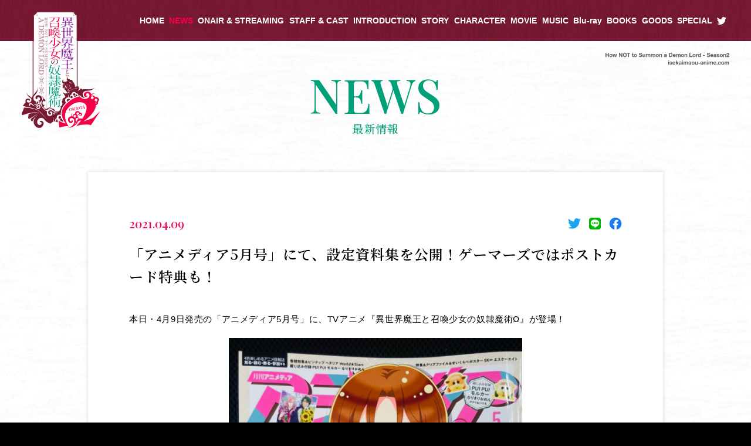

--- FILE ---
content_type: text/html; charset=UTF-8
request_url: https://isekaimaou-anime.com/news/2021/04/09/id=440/
body_size: 5594
content:
<!DOCTYPE html><html lang="ja"><head prefix="og: http://ogp.me/ns# fb: http://ogp.me/ns/fb# article: http://ogp.me/ns/article#"><meta charset="utf-8"><meta http-equiv="X-UA-Compatible" content="IE=edge"><meta name="viewport" content="width=device-width,initial-scale=1.0,shrink-to-fit=no"><meta name="format-detection" content="telephone=no"><meta name="robots" content="index,follow"><meta name="googlebot" content="index,follow"><meta name="google" content="nositelinkssearchbox"><meta name="rating" content="general"><meta name="theme-color" content="#31436A"><title>NEWS｜TVアニメ『異世界魔王と召喚少女の奴隷魔術Ω』公式サイト</title><meta name="description" content="2018年に放送されたTVアニメ『異世界魔王と召喚少女の奴隷魔術』の続編にあたるTVアニメ第2期『異世界魔王と召喚少女の奴隷魔術Ω』2021年4月8日(木)からTBS, BS-TBSにて放送開始！"><meta name="keywords" content="異世界魔王と召喚少女の奴隷魔術,異世界魔王,むらさきゆきや,鶴崎貴大,講談社,水中雅章,芹澤優,和氣あず未,原由実,大久保瑠美,加藤英美里,ラノベ文庫,福田 直叶,異世界,ラノベ"><link rel="canonical" href="https://isekaimaou-anime.com/news/2021/04/09/id=440/"><link rel="shortcut icon" href="https://isekaimaou-anime.com/favicon.ico"><link rel="apple-touch-icon" sizes="60x60" href="https://isekaimaou-anime.com/wp/wp-content/themes/isekai2-main/_assets/images/favicon/apple-touch-icon-60x60.png"><link rel="apple-touch-icon" sizes="72x72" href="https://isekaimaou-anime.com/wp/wp-content/themes/isekai2-main/_assets/images/favicon/apple-touch-icon-72x72.png"><link rel="apple-touch-icon" sizes="76x76" href="https://isekaimaou-anime.com/wp/wp-content/themes/isekai2-main/_assets/images/favicon/apple-touch-icon-76x76.png"><link rel="apple-touch-icon" sizes="114x114" href="https://isekaimaou-anime.com/wp/wp-content/themes/isekai2-main/_assets/images/favicon/apple-touch-icon-114x114.png"><link rel="apple-touch-icon" sizes="120x120" href="https://isekaimaou-anime.com/wp/wp-content/themes/isekai2-main/_assets/images/favicon/apple-touch-icon-120x120.png"><link rel="apple-touch-icon" sizes="144x144" href="https://isekaimaou-anime.com/wp/wp-content/themes/isekai2-main/_assets/images/favicon/apple-touch-icon-144x144.png"><link rel="apple-touch-icon" sizes="152x152" href="https://isekaimaou-anime.com/wp/wp-content/themes/isekai2-main/_assets/images/favicon/apple-touch-icon-152x152.png"><meta name="apple-mobile-web-app-title" content="TVアニメ『異世界魔王と召喚少女の奴隷魔術Ω』公式サイト"><meta property="og:title" content="NEWS｜TVアニメ『異世界魔王と召喚少女の奴隷魔術Ω』公式サイト"><meta property="og:description" content="2018年に放送されたTVアニメ『異世界魔王と召喚少女の奴隷魔術』の続編にあたるTVアニメ第2期『異世界魔王と召喚少女の奴隷魔術Ω』2021年4月8日(木)からTBS, BS-TBSにて放送開始！"><meta property="og:image" content="https://isekaimaou-anime.com/wp/wp-content/themes/isekai2-main/_assets/images/ogp_202102.png"><meta property="og:url" content="https://isekaimaou-anime.com/news/2021/04/09/id=440/"><meta property="og:type" content="article"><meta property="og:locale" content="ja_JP"><meta name="twitter:card" content="summary_large_image"><meta name="twitter:site" content="@isekaimaou"><meta name="twitter:creator" content="@isekaimaou"><meta name="twitter:url" content="https://isekaimaou-anime.com/news/2021/04/09/id=440/"><meta name="twitter:title" content="NEWS｜TVアニメ『異世界魔王と召喚少女の奴隷魔術Ω』公式サイト"><meta name="twitter:description" content="2018年に放送されたTVアニメ『異世界魔王と召喚少女の奴隷魔術』の続編にあたるTVアニメ第2期『異世界魔王と召喚少女の奴隷魔術Ω』2021年4月8日(木)からTBS, BS-TBSにて放送開始！"><meta name="twitter:image" content="https://isekaimaou-anime.com/wp/wp-content/themes/isekai2-main/_assets/images/ogp_202102.png"><link rel="stylesheet" href="https://isekaimaou-anime.com/wp/wp-content/themes/isekai2-main/_assets/css/style.css?2025-12-28-20-33-45">  <script async src="https://www.googletagmanager.com/gtag/js?id=UA-86622204-39"></script> <script>window.dataLayer = window.dataLayer || [];
      function gtag(){dataLayer.push(arguments);}
      gtag('js', new Date());

      gtag('config', 'UA-86622204-39');</script> </head><body class="newsStyle"><div class="l-modalmovie" id="js-modalmovie"><div class="l-modalmovie__inner"><div class="bg"></div><div class="closebtn js--modalclose"></div><div class="cont"><div class="cont--movie"><div class="cont--movie--player" id="js-movieplayer"></div></div></div></div></div><div class="l-spnav" id="js-spnav"><div class="l-spnav__inner"><div class="cont"><div class="logo"><img src="https://isekaimaou-anime.com/wp/wp-content/themes/isekai2-main/_assets/images/_common/logo/logo_yoko.png" alt=""></div><div class="nav"><ul><li><a href="https://isekaimaou-anime.com/"><span>HOME</span></a></li><li class="is__current"><a href="https://isekaimaou-anime.com/news/"><span>NEWS</span></a></li><li><a href="https://isekaimaou-anime.com/onair/"><span>ONAIR&nbsp;&amp;&nbsp;STREAMING</span></a></li><li><a href="https://isekaimaou-anime.com/staffcast/"><span>STAFF&nbsp;&amp;&nbsp;CAST</span></a></li><li><a href="https://isekaimaou-anime.com/intro/"><span>INTRODUCTION</span></a></li><li><a href="https://isekaimaou-anime.com/story/"><span>STORY</span></a></li><li><a href="https://isekaimaou-anime.com/character/"><span>CHARACTER</span></a></li><li><a href="https://isekaimaou-anime.com/movie/"><span>MOVIE</span></a></li><li><a href="https://isekaimaou-anime.com/music/"><span>MUSIC</span></a></li><li><a href="https://isekaimaou-anime.com/bd/"><span>Blu-ray</span></a></li><li><a href="https://isekaimaou-anime.com/books/"><span>BOOKS</span></a></li><li><a href="https://isekaimaou-anime.com/goods/"><span>GOODS</span></a></li><li><a href="https://isekaimaou-anime.com/special/"><span>SPECIAL</span></a></li><li class="tw"><a href="https://twitter.com/isekaimaou" target="_blank"><span>OFFICIAL TWITTER</span><i class="icon"><svg xmlns="http://www.w3.org/2000/svg" width="16.102" height="13.093" viewBox="0 0 16.102 13.093"><g title="Twitter"><path d="M67.658,63.893a9.34,9.34,0,0,0,9.4-9.4c0-.142,0-.284-.006-.425A6.731,6.731,0,0,0,78.7,52.353a6.7,6.7,0,0,1-1.9.522,3.324,3.324,0,0,0,1.456-1.83,6.572,6.572,0,0,1-2.1.8,3.3,3.3,0,0,0-5.715,2.262,3.653,3.653,0,0,0,.084.754,9.382,9.382,0,0,1-6.811-3.454,3.317,3.317,0,0,0,1.024,4.414,3.342,3.342,0,0,1-1.495-.412v.045a3.311,3.311,0,0,0,2.648,3.241,3.323,3.323,0,0,1-1.488.058,3.3,3.3,0,0,0,3.086,2.294,6.627,6.627,0,0,1-4.1,1.418,6.356,6.356,0,0,1-.786-.045,9.4,9.4,0,0,0,5.058,1.476" transform="translate(-62.6 -50.8)" fill="#fff"/></g></svg></i></a></li></ul></div></div></div></div><div class="l-navtrigger is-sp" id="js-navtrigger"><div class="l-navtrigger__inner"><div class="bars"><span class="bar1"></span><span class="bar2"></span></div></div></div><div id="Wrap"><header class="l-header" id="Head"><div class="l-header__inner"><h1 class="logo is-pc"><a href="https://isekaimaou-anime.com/"><img src="https://isekaimaou-anime.com/wp/wp-content/themes/isekai2-main/_assets/images/_common/logo/logo_tate.png" alt="異世界魔王と召喚少女の奴隷魔術 OMEGA"></a></h1><nav class="l-gnav is-pc"><ul><li><a href="https://isekaimaou-anime.com/"><span>HOME</span></a></li><li class="is__current"><a href="https://isekaimaou-anime.com/news/"><span>NEWS</span></a></li><li><a href="https://isekaimaou-anime.com/onair/"><span>ONAIR&nbsp;&amp;&nbsp;STREAMING</span></a></li><li><a href="https://isekaimaou-anime.com/staffcast/"><span>STAFF&nbsp;&amp;&nbsp;CAST</span></a></li><li><a href="https://isekaimaou-anime.com/intro/"><span>INTRODUCTION</span></a></li><li><a href="https://isekaimaou-anime.com/story/"><span>STORY</span></a></li><li><a href="https://isekaimaou-anime.com/character/"><span>CHARACTER</span></a></li><li><a href="https://isekaimaou-anime.com/movie/"><span>MOVIE</span></a></li><li><a href="https://isekaimaou-anime.com/music/"><span>MUSIC</span></a></li><li><a href="https://isekaimaou-anime.com/bd/"><span>Blu-ray</span></a></li><li><a href="https://isekaimaou-anime.com/books/"><span>BOOKS</span></a></li><li><a href="https://isekaimaou-anime.com/goods/"><span>GOODS</span></a></li><li><a href="https://isekaimaou-anime.com/special/"><span>SPECIAL</span></a></li><li class="tw"><a href="https://twitter.com/isekaimaou" target="_blank"><span>OFFICIAL TWITTER</span><i class="icon"><svg xmlns="http://www.w3.org/2000/svg" width="16.102" height="13.093" viewBox="0 0 16.102 13.093"><g title="Twitter"><path d="M67.658,63.893a9.34,9.34,0,0,0,9.4-9.4c0-.142,0-.284-.006-.425A6.731,6.731,0,0,0,78.7,52.353a6.7,6.7,0,0,1-1.9.522,3.324,3.324,0,0,0,1.456-1.83,6.572,6.572,0,0,1-2.1.8,3.3,3.3,0,0,0-5.715,2.262,3.653,3.653,0,0,0,.084.754,9.382,9.382,0,0,1-6.811-3.454,3.317,3.317,0,0,0,1.024,4.414,3.342,3.342,0,0,1-1.495-.412v.045a3.311,3.311,0,0,0,2.648,3.241,3.323,3.323,0,0,1-1.488.058,3.3,3.3,0,0,0,3.086,2.294,6.627,6.627,0,0,1-4.1,1.418,6.356,6.356,0,0,1-.786-.045,9.4,9.4,0,0,0,5.058,1.476" transform="translate(-62.6 -50.8)" fill="#fff"/></g></svg></i></a></li></ul></nav><div class="header--catch"> <picture> <source media="(min-width:481px)" srcset="https://isekaimaou-anime.com/wp/wp-content/themes/isekai2-main/_assets/images/_common/header/deco_entxt_right_gray.svg"> <source media="(max-width:480px)" srcset="https://isekaimaou-anime.com/wp/wp-content/themes/isekai2-main/_assets/images/_common/header/deco_entxt_left.svg"><img src="https://isekaimaou-anime.com/wp/wp-content/themes/isekai2-main/_assets/images/_common/header/deco_entxt_right_gray.svg" alt="How NOT to Summon a Demon Lord - Season2 / isekaimaou-anima.com"> </picture></div></div></header><div id="Main"><header class="l-pagesheader"><h2 class="md-ttl__pages"><em>NEWS</em><span>最新情報</span></h2></header><div class="l-main pages"><section class="common-settings cw" id="News"><div class="inner-section"><main class="news"><div class="news--detail"><article class="md-newsdetail"><div class="md-newsdetail__inner"><header class="md-newsdetail--header"><div class="date">2021.04.09</div><div class="share"><ul><li class="tw"><a href="https://twitter.com/share?url=https%3A%2F%2Fisekaimaou-anime.com%2Fnews%2F2021%2F04%2F09%2Fid%3D440%2F&amp;text=%E3%80%8C%E3%82%A2%E3%83%8B%E3%83%A1%E3%83%87%E3%82%A3%E3%82%A25%E6%9C%88%E5%8F%B7%E3%80%8D%E3%81%AB%E3%81%A6%E3%80%81%E8%A8%AD%E5%AE%9A%E8%B3%87%E6%96%99%E9%9B%86%E3%82%92%E5%85%AC%E9%96%8B%EF%BC%81%E3%82%B2%E3%83%BC%E3%83%9E%E3%83%BC%E3%82%BA%E3%81%A7%E3%81%AF%E3%83%9D%E3%82%B9%E3%83%88%E3%82%AB%E3%83%BC%E3%83%89%E7%89%B9%E5%85%B8%E3%82%82%EF%BC%81&amp;hashtags=" target="_blank"><img src="https://isekaimaou-anime.com/wp/wp-content/themes/isekai2-main/_assets//images/_common/sns/sns_twitter.png" alt="Share on Twitter"></a></li><li class="ln"><a href="http://line.me/R/msg/text/?%E3%80%8C%E3%82%A2%E3%83%8B%E3%83%A1%E3%83%87%E3%82%A3%E3%82%A25%E6%9C%88%E5%8F%B7%E3%80%8D%E3%81%AB%E3%81%A6%E3%80%81%E8%A8%AD%E5%AE%9A%E8%B3%87%E6%96%99%E9%9B%86%E3%82%92%E5%85%AC%E9%96%8B%EF%BC%81%E3%82%B2%E3%83%BC%E3%83%9E%E3%83%BC%E3%82%BA%E3%81%A7%E3%81%AF%E3%83%9D%E3%82%B9%E3%83%88%E3%82%AB%E3%83%BC%E3%83%89%E7%89%B9%E5%85%B8%E3%82%82%EF%BC%81https%3A%2F%2Fisekaimaou-anime.com%2Fnews%2F2021%2F04%2F09%2Fid%3D440%2F" target="_blank"><img src="https://isekaimaou-anime.com/wp/wp-content/themes/isekai2-main/_assets//images/_common/sns/sns_line.png" alt="Share on LINE"></a></li><li class="fb"><a href="http://www.facebook.com/share.php?u=https%3A%2F%2Fisekaimaou-anime.com%2Fnews%2F2021%2F04%2F09%2Fid%3D440%2F" target="_blank"><img src="https://isekaimaou-anime.com/wp/wp-content/themes/isekai2-main/_assets//images/_common/sns/sns_facebook.png" alt="Share on Facebook"></a></li></ul></div><h3 class="ttl">「アニメディア5月号」にて、設定資料集を公開！ゲーマーズではポストカード特典も！</h3></header><div class="md-newsdetail--main"><p>本日・4月9日発売の「アニメディア5月号」に、TVアニメ『異世界魔王と召喚少女の奴隷魔術Ω』が登場！</p><p><img loading="lazy" src="http://isekaimaou-anime.com/wp/wp-content/uploads/2021/04/IMG_1708.jpg" alt="" width="500px" height="auto" /></p><p>各キャラクターの設定資料を、9ページに渡って紹介していただきました！</p><p><img loading="lazy" src="http://isekaimaou-anime.com/wp/wp-content/uploads/2021/04/IMG_1709.jpg" alt="" width="500px" height="auto" /></p><p>▼さらに「ゲーマーズ」では、4月号のレム描き下ろしイラストを使用したポストカード特典も！<br /> <a href="https://www.gamers.co.jp/products/privilege_detail.php?id=879358" rel="noopener" target="_blank">https://www.gamers.co.jp/products/privilege_detail.php?id=879358</a></p><p>ぜひチェックしてください！</p><p>詳しくはこちら！<br /> ☞ <a href="https://cho-animedia.jp/article/2021/04/10/24188.html" rel="noopener" target="_blank">https://cho-animedia.jp/article/2021/04/10/24188.html</a></p></div></div></article></div></main><footer class="section--footer"><nav class="article-pager"><ul><li class="md-btn__links size__mini color__brown ver__back prev"><a href="https://isekaimaou-anime.com/news/2021/04/09/id=245/"><span>PREV</span><i class="arrow"><svg xmlns="http://www.w3.org/2000/svg" width="5" height="5" viewBox="0 0 5 5"><path d="M2.5,0,5,5H0Z" transform="translate(5) rotate(90)" fill="#fff"/></svg></i></a></li><li class="md-btn__links size__mini color__brown next"><a href="https://isekaimaou-anime.com/news/2021/04/09/id=287/"><span>NEXT</span><i class="arrow"><svg xmlns="http://www.w3.org/2000/svg" width="5" height="5" viewBox="0 0 5 5"><path d="M2.5,0,5,5H0Z" transform="translate(5) rotate(90)" fill="#fff"/></svg></i></a></li><li class="md-btn__links color__green list"><a href="https://isekaimaou-anime.com/news/"><span>NEWS LIST</span><i class="arrow"><svg xmlns="http://www.w3.org/2000/svg" width="5" height="5" viewBox="0 0 5 5"><path d="M2.5,0,5,5H0Z" transform="translate(5) rotate(90)" fill="#fff"/></svg></i></a></li></ul></nav></footer></div></section></div></div><footer class="l-footer" id="Foot"><div class="l-footer__inner"><div class="foot"><div class="foot--catch"><img src="https://isekaimaou-anime.com/wp/wp-content/themes/isekai2-main/_assets/images/_common/footer/foot_catch.svg" alt="How NOT to Summon a Demon Lord - Season2 / isekaimaou-anima.com"></div><div class="foot--logo"><a href="https://isekaimaou-anime.com/"><img src="https://isekaimaou-anime.com/wp/wp-content/themes/isekai2-main/_assets/images/_common/logo/logo_yoko.png" alt="異世界魔王と召喚少女の奴隷魔術 OMEGA"></a></div><div class="foot--share"><div class="foot--share__ttl is-sp">SHARE</div><nav class="foot--share__links"><ul><li class="tw"><a href="https://twitter.com/share?url=https%3A%2F%2Fisekaimaou-anime.com%2F&text=TV%E3%82%A2%E3%83%8B%E3%83%A1%E7%AC%AC2%E6%9C%9F%E3%80%8E%E7%95%B0%E4%B8%96%E7%95%8C%E9%AD%94%E7%8E%8B%E3%81%A8%E5%8F%AC%E5%96%9A%E5%B0%91%E5%A5%B3%E3%81%AE%E5%A5%B4%E9%9A%B7%E9%AD%94%E8%A1%93%CE%A9%E3%80%8F2021%E5%B9%B44%E6%9C%888%E6%97%A5%28%E6%9C%A8%29%E3%81%8B%E3%82%89TBS%2C%20BS-TBS%E3%81%AB%E3%81%A6%E6%94%BE%E9%80%81%E9%96%8B%E5%A7%8B%EF%BC%81&hashtags=%E7%95%B0%E4%B8%96%E7%95%8C%E9%AD%94%E7%8E%8B" target="_blank"><img src="https://isekaimaou-anime.com/wp/wp-content/themes/isekai2-main/_assets/images/_common/sns/sns_twitter.png" alt="Share on Twitter"></a></li><li class="ln"><a href="http://line.me/R/msg/text/?TV%E3%82%A2%E3%83%8B%E3%83%A1%E7%AC%AC2%E6%9C%9F%E3%80%8E%E7%95%B0%E4%B8%96%E7%95%8C%E9%AD%94%E7%8E%8B%E3%81%A8%E5%8F%AC%E5%96%9A%E5%B0%91%E5%A5%B3%E3%81%AE%E5%A5%B4%E9%9A%B7%E9%AD%94%E8%A1%93%CE%A9%E3%80%8F2021%E5%B9%B44%E6%9C%888%E6%97%A5%28%E6%9C%A8%29%E3%81%8B%E3%82%89TBS%2C%20BS-TBS%E3%81%AB%E3%81%A6%E6%94%BE%E9%80%81%E9%96%8B%E5%A7%8B%EF%BC%81%0Ahttps%3A%2F%2Fisekaimaou-anime.com%2F" target="_blank"><img src="https://isekaimaou-anime.com/wp/wp-content/themes/isekai2-main/_assets/images/_common/sns/sns_line.png" alt="Share on LINE"></a></li><li class="fb"><a href="http://www.facebook.com/share.php?u=https%3A%2F%2Fisekaimaou-anime.com%2F" target="_blank"><img src="https://isekaimaou-anime.com/wp/wp-content/themes/isekai2-main/_assets/images/_common/sns/sns_facebook.png" alt="Share on Facebook"></a></li></ul></nav></div><div class="foot--pagetop is-sp" id="js-pagetop"><div class="foot--pagetop__arrow"><svg xmlns="http://www.w3.org/2000/svg" width="45.254" height="24.039" viewBox="0 0 45.254 24.039"><path d="M14385.627-3089.169l-21.213,21.21-1.414-1.414,22.625-22.625,1.418,1.414,0,0,21.213,21.21-1.414,1.414Z" transform="translate(-14363 3091.998)" fill="#fff"/></svg></div><div class="foot--pagetop__ttl"><svg xmlns="http://www.w3.org/2000/svg" width="42.288" height="5.984" viewBox="0 0 42.288 5.984"><g title="PAGETOP"><path d="M-20.972-5.712h2.52a2.4,2.4,0,0,1,.992.176,1.566,1.566,0,0,1,.592.44,1.494,1.494,0,0,1,.284.576,2.446,2.446,0,0,1,.076.576,2.4,2.4,0,0,1-.076.572,1.5,1.5,0,0,1-.284.572,1.532,1.532,0,0,1-.592.436,2.444,2.444,0,0,1-.992.172h-1.52V0h-1Zm1,2.7h1.464a1.3,1.3,0,0,0,.344-.048.985.985,0,0,0,.324-.156A.8.8,0,0,0-17.6-3.5a.988.988,0,0,0,.092-.452,1.168,1.168,0,0,0-.08-.464.741.741,0,0,0-.216-.292.768.768,0,0,0-.312-.148,1.694,1.694,0,0,0-.376-.04h-1.48Zm6.24-2.7h1.064L-10.468,0H-11.54l-.536-1.512h-2.28L-14.892,0h-1.032Zm-.352,3.44h1.744L-13.2-4.728h-.024ZM-3.972,0h-.64l-.152-.672a2.376,2.376,0,0,1-.8.632,2.265,2.265,0,0,1-.92.176A2.694,2.694,0,0,1-7.632-.1a2.525,2.525,0,0,1-.86-.644,2.881,2.881,0,0,1-.54-.952,3.527,3.527,0,0,1-.188-1.16,3.5,3.5,0,0,1,.188-1.152,2.881,2.881,0,0,1,.54-.952,2.57,2.57,0,0,1,.86-.648,2.655,2.655,0,0,1,1.148-.24,3.106,3.106,0,0,1,.884.124,2.361,2.361,0,0,1,.748.368,2.039,2.039,0,0,1,.544.612,2.147,2.147,0,0,1,.272.848h-.976a1.255,1.255,0,0,0-.172-.492,1.245,1.245,0,0,0-.332-.356,1.454,1.454,0,0,0-.448-.216,1.856,1.856,0,0,0-.52-.072,1.6,1.6,0,0,0-.788.184,1.545,1.545,0,0,0-.54.492,2.22,2.22,0,0,0-.308.7,3.224,3.224,0,0,0-.1.8,3.224,3.224,0,0,0,.1.8,2.22,2.22,0,0,0,.308.7,1.545,1.545,0,0,0,.54.492,1.6,1.6,0,0,0,.788.184,1.863,1.863,0,0,0,.68-.1,1.35,1.35,0,0,0,.5-.312A1.309,1.309,0,0,0-5-1.592a2.112,2.112,0,0,0,.112-.656H-6.4v-.76h2.432Zm2.056-5.712H2.2v.864H-.916v1.5h2.88v.816H-.916V-.864H2.252V0H-1.916Zm5.464,0H8.172v.864H6.356V0h-1V-4.848H3.548Zm8.688.68a1.6,1.6,0,0,0-.788.184,1.545,1.545,0,0,0-.54.492,2.22,2.22,0,0,0-.308.7,3.224,3.224,0,0,0-.1.8,3.224,3.224,0,0,0,.1.8,2.22,2.22,0,0,0,.308.7,1.545,1.545,0,0,0,.54.492,1.6,1.6,0,0,0,.788.184,1.6,1.6,0,0,0,.788-.184,1.545,1.545,0,0,0,.54-.492,2.22,2.22,0,0,0,.308-.7,3.224,3.224,0,0,0,.1-.8,3.224,3.224,0,0,0-.1-.8,2.22,2.22,0,0,0-.308-.7,1.545,1.545,0,0,0-.54-.492A1.6,1.6,0,0,0,12.236-5.032Zm0-.816a2.655,2.655,0,0,1,1.148.24,2.57,2.57,0,0,1,.86.648,2.881,2.881,0,0,1,.54.952,3.5,3.5,0,0,1,.188,1.152,3.527,3.527,0,0,1-.188,1.16,2.881,2.881,0,0,1-.54.952,2.525,2.525,0,0,1-.86.644,2.694,2.694,0,0,1-1.148.236A2.694,2.694,0,0,1,11.088-.1a2.525,2.525,0,0,1-.86-.644,2.881,2.881,0,0,1-.54-.952A3.527,3.527,0,0,1,9.5-2.856a3.5,3.5,0,0,1,.188-1.152,2.881,2.881,0,0,1,.54-.952,2.57,2.57,0,0,1,.86-.648A2.655,2.655,0,0,1,12.236-5.848Zm4.616.136h2.52a2.4,2.4,0,0,1,.992.176,1.566,1.566,0,0,1,.592.44,1.494,1.494,0,0,1,.284.576,2.446,2.446,0,0,1,.076.576,2.4,2.4,0,0,1-.076.572,1.5,1.5,0,0,1-.284.572,1.532,1.532,0,0,1-.592.436,2.444,2.444,0,0,1-.992.172h-1.52V0h-1Zm1,2.7h1.464a1.3,1.3,0,0,0,.344-.048.985.985,0,0,0,.324-.156.8.8,0,0,0,.24-.288.988.988,0,0,0,.092-.452,1.168,1.168,0,0,0-.08-.464.741.741,0,0,0-.216-.292.768.768,0,0,0-.312-.148,1.694,1.694,0,0,0-.376-.04h-1.48Z" transform="translate(20.972 5.848)" fill="#fff"/></g></svg></div></div><div class="foot--bnr"><ul><li><a href="https://season1.isekaimaou-anime.com/" target="_blank"><img src="https://isekaimaou-anime.com/wp/wp-content/uploads/2020/04/foot_bnr_001.jpg" alt="TVアニメ第1期公式サイト"></a></li><li><a href="http://lanove.kodansha.co.jp/official/isekaimaou/" target="_blank"><img src="https://isekaimaou-anime.com/wp/wp-content/uploads/2020/04/foot_bnr_002.jpg" alt="異世界魔王と召喚少女の奴隷魔術"></a></li><li><a href="http://lanove.kodansha.co.jp/" target="_blank"><img src="https://isekaimaou-anime.com/wp/wp-content/uploads/2020/04/foot_bnr_003.jpg" alt="講談社ラノベ文庫"></a></li><li><a href="http://seiga.nicovideo.jp/comic/16805" target="_blank"><img src="https://isekaimaou-anime.com/wp/wp-content/uploads/2020/04/foot_bnr_004.jpg" alt="毎月 第2・4水曜日更新 コミカライズ版はこちら"></a></li><li><a href="https://isekaimaou-game.com/" target="_blank"><img src="https://isekaimaou-anime.com/wp/wp-content/uploads/2020/04/foot_bnr_005.jpg" alt="異世界魔王と召喚少女の奴隷魔術 ゲームも始まるよ！"></a></li><li><a href="https://h5.g123.jp/game/isekaimaou?platform=isekai-official" target="_blank"><img src="https://isekaimaou-anime.com/wp/wp-content/uploads/2020/04/公式サイトバナーw400xh100.png" alt="検索結果 ウェブ検索結果  異世界魔王と召喚少女の奴隷魔術-マスターリベレーション- "></a></li></ul></div><div class="foot--copyright"><p>このホームページに掲載されている一切の文書・図版・写真等を、 手段や形態を問わず複製、転載することを禁じます。</p><p>&copy;むらさきゆきや・講談社／異世界魔王Ω製作委員会</p></div></div></div></footer></div> <script src="https://isekaimaou-anime.com/wp/wp-content/themes/isekai2-main/_assets/js/bundle.js?2025-12-28-20-33-45"></script> </body></html>

--- FILE ---
content_type: text/css
request_url: https://isekaimaou-anime.com/wp/wp-content/themes/isekai2-main/_assets/css/style.css?2025-12-28-20-33-45
body_size: 19569
content:
@import"https://cdn.jsdelivr.net/npm/yakuhanjp@3.0.0/dist/css/yakuhanjp.min.css";@import"https://fonts.googleapis.com/css2?family=Noto+Serif+JP:wght@500;600&family=Playfair+Display:wght@500&display=swap";@charset "utf-8";html,body,div,span,applet,object,iframe,h1,h2,h3,h4,h5,h6,p,blockquote,pre,a,abbr,acronym,address,big,cite,code,del,dfn,em,img,ins,kbd,q,s,samp,small,strike,strong,sub,sup,tt,var,b,u,i,center,dl,dt,dd,ol,ul,li,fieldset,form,label,legend,table,caption,tbody,tfoot,thead,tr,th,td,article,aside,canvas,details,embed,figure,figcaption,footer,header,hgroup,menu,nav,output,ruby,section,summary,time,mark,audio,video{margin:0;padding:0;border:0;font-size:100%;font:inherit;vertical-align:baseline}article,aside,details,figcaption,figure,footer,header,hgroup,menu,nav,section{display:block}body{line-height:1}ol,ul{list-style:none}blockquote,q{quotes:none}blockquote:before,blockquote:after,q:before,q:after{content:'';content:none}table{border-collapse:collapse;border-spacing:0}@-webkit-keyframes topDecoAnime1{0%{background-position:center top 0}100%{background-position:center top 24px}}@keyframes topDecoAnime1{0%{background-position:center top 0}100%{background-position:center top 24px}}@-webkit-keyframes topDecoAnime2{0%{background-position:center top 0}100%{background-position:center top -24px}}@keyframes topDecoAnime2{0%{background-position:center top 0}100%{background-position:center top -24px}}.slick-slider{position:relative;display:block;box-sizing:border-box;-webkit-user-select:none;-moz-user-select:none;-ms-user-select:none;user-select:none;-webkit-touch-callout:none;-khtml-user-select:none;-ms-touch-action:pan-y;touch-action:pan-y;-webkit-tap-highlight-color:transparent}.slick-list{position:relative;display:block;overflow:hidden;margin:0;padding:0}.slick-list:focus{outline:none}.slick-list.dragging{cursor:pointer;cursor:hand}.slick-slider .slick-track,.slick-slider .slick-list{-webkit-transform:translate3d(0,0,0);transform:translate3d(0,0,0)}.slick-track{position:relative;top:0;left:0;display:block;margin-left:auto;margin-right:auto}.slick-track:before,.slick-track:after{display:table;content:''}.slick-track:after{clear:both}.slick-loading .slick-track{visibility:hidden}.slick-slide{display:none;float:left;height:100%;min-height:1px}[dir=rtl] .slick-slide{float:right}.slick-slide img{display:block}.slick-slide.slick-loading img{display:none}.slick-slide.dragging img{pointer-events:none}.slick-initialized .slick-slide{display:block}.slick-loading .slick-slide{visibility:hidden}.slick-vertical .slick-slide{display:block;height:auto;border:1px solid transparent}.slick-arrow.slick-hidden{display:none}.slick-loading .slick-list{background:#fff url(ajax-loader.gif) center center no-repeat}@font-face{font-family:slick;src:url(fonts/slick.eot);src:url(fonts/slick.eot?#iefix) format('embedded-opentype'),url(fonts/slick.woff) format('woff'),url(fonts/slick.ttf) format('truetype'),url(fonts/slick.svg#slick) format('svg')}.slick-prev,.slick-next{font-size:0;line-height:0;position:absolute;top:50%;display:block;width:20px;height:20px;padding:0;-webkit-transform:translate(0,-50%);transform:translate(0,-50%);cursor:pointer;color:transparent;border:none;outline:none;background:transparent}.slick-prev:hover,.slick-prev:focus,.slick-next:hover,.slick-next:focus{color:transparent;outline:none;background:transparent}.slick-prev:hover:before,.slick-prev:focus:before,.slick-next:hover:before,.slick-next:focus:before{opacity:1;-ms-filter:"progid:DXImageTransform.Microsoft.Alpha(Opacity=100)"}.slick-prev.slick-disabled:before,.slick-next.slick-disabled:before{opacity:.25;-ms-filter:"progid:DXImageTransform.Microsoft.Alpha(Opacity=25)"}.slick-prev:before,.slick-next:before{font-family:slick;font-size:20px;line-height:1;opacity:.75;-ms-filter:"progid:DXImageTransform.Microsoft.Alpha(Opacity=75)";color:#fff;-webkit-font-smoothing:antialiased;-moz-osx-font-smoothing:grayscale}.slick-prev{left:-25px}[dir=rtl] .slick-prev{right:-25px;left:auto}.slick-prev:before{content:'←'}[dir=rtl] .slick-prev:before{content:'→'}.slick-next{right:-25px}[dir=rtl] .slick-next{right:auto;left:-25px}.slick-next:before{content:'→'}[dir=rtl] .slick-next:before{content:'←'}.slick-dotted.slick-slider{margin-bottom:30px}.slick-dots{position:absolute;bottom:-25px;display:block;width:100%;padding:0;margin:0;list-style:none;text-align:center}.slick-dots li{position:relative;display:inline-block;width:20px;height:20px;margin:0 5px;padding:0;cursor:pointer}.slick-dots li button{font-size:0;line-height:0;display:block;width:20px;height:20px;padding:5px;cursor:pointer;color:transparent;border:0;outline:none;background:transparent}.slick-dots li button:hover,.slick-dots li button:focus{outline:none}.slick-dots li button:hover:before,.slick-dots li button:focus:before{opacity:1;-ms-filter:"progid:DXImageTransform.Microsoft.Alpha(Opacity=100)"}.slick-dots li button:before{font-family:slick;font-size:6px;line-height:20px;position:absolute;top:0;left:0;width:20px;height:20px;content:'•';text-align:center;opacity:.25;-ms-filter:"progid:DXImageTransform.Microsoft.Alpha(Opacity=25)";color:#000;-webkit-font-smoothing:antialiased;-moz-osx-font-smoothing:grayscale}.slick-dots li.slick-active button:before{opacity:.75;-ms-filter:"progid:DXImageTransform.Microsoft.Alpha(Opacity=75)";color:#000}.md-layout{margin:0}.md-ttl__pages em,.md-ttl__pages span{display:block;line-height:1;text-align:center;color:#00a078}.md-ttl__pages em{font-size:80px;font-size:8rem;font-family:Playfair Display,serif;font-weight:500}@media screen and (max-width:480px){.md-ttl__pages em{font-size:9.66183574879227vw!important}}.md-ttl__pages span{font-size:19px;font-size:1.9rem;letter-spacing:.06em}@media screen and (max-width:480px){.md-ttl__pages span{font-size:3.140096618357488vw!important}}@media print,screen and (min-width:481px){.md-ttl__pages span{padding-top:.4em}}@media screen and (max-width:480px){.md-ttl__pages span{padding-top:.6em}}.md-ttl__txtonly{font-size:14px;font-size:1.4rem;font-family:Helvetica Neue,Arial,Hiragino Kaku Gothic ProN,Hiragino Sans,Meiryo,sans-serif;line-height:1;letter-spacing:.04em;font-weight:700}@media screen and (max-width:480px){.md-ttl__txtonly{font-size:2.898550724637681vw!important}}.md-btn__links{line-height:1}.md-btn__links.color__green a{background:#00a078}@media print,screen and (min-width:481px){.md-btn__links.color__green a:hover{background:#f50046}}.md-btn__links.color__brown a{background:#781932}@media print,screen and (min-width:481px){.md-btn__links.color__brown a:hover{background:#000}}.md-btn__links.color__twitter a{background:#1da1f2}@media print,screen and (min-width:481px){.md-btn__links.color__twitter a:hover{background:#000}}@media print,screen and (min-width:481px){.md-btn__links.color__twitter a:hover span{color:#1da1f2}}.md-btn__links.lang--jp a{font-size:14px;font-size:1.4rem;font-family:YakuHanMP,Noto Serif JP,Hiragino Mincho ProN,Yu Mincho,YuMincho,serif}.md-btn__links.ver__back a i{right:auto;left:15px;-webkit-transform:rotate(180deg) translateY(40%);transform:rotate(180deg) translateY(40%)}.md-btn__links.ver__down a i{-webkit-transform:rotate(90deg) translateY(60%);transform:rotate(90deg) translateY(60%)}.md-btn__links a{padding-top:.2em;padding-left:.2em;padding-right:.2em;padding-bottom:.2em;display:-ms-flexbox;display:flex;-ms-flex-wrap:wrap;flex-wrap:wrap;-ms-flex-pack:center;justify-content:center;position:relative;line-height:1;-ms-flex-align:center;align-items:center;font-size:15px;font-size:1.5rem}@media print,screen and (min-width:481px){.md-btn__links a{transition-duration:.2s}}.md-btn__links a span{padding-top:.8em;padding-bottom:.8em;width:100%;display:block;text-align:center;line-height:1;color:#fff;border:solid 1px rgba(255,255,255,.5);box-sizing:border-box;font-family:Playfair Display,serif;font-weight:500}.md-btn__links a i{position:absolute;display:block;top:50%;right:15px;width:5px;height:5px;-webkit-transform:translateY(-40%);transform:translateY(-40%);line-height:1!important;vertical-align:top}.md-btn__links a i svg{vertical-align:top}.md-btn__comment{cursor:pointer}.md-btn__comment span{display:block;padding:.5em 1.5em;background:#00a078;color:#fff;font-size:14px;font-size:1.4rem;line-height:1;font-family:Playfair Display,serif;font-weight:500}@media screen and (max-width:480px){.md-btn__comment span{font-size:3.140096618357488vw!important}}@media print,screen and (min-width:481px){.md-btn__comment span{transition-duration:.3s}}@media print,screen and (min-width:481px){.md-btn__comment:hover span{background:#f50046}}.md-links{margin:0}.md-newsblock{border-bottom:solid 1px #00a078}@media print,screen and (min-width:481px){.md-newsblock{padding-bottom:15px}}@media screen and (max-width:480px){.md-newsblock{padding-bottom:5.405405405405405%}}@media screen and (max-width:480px){.md-newsblock:not(:last-child){margin-bottom:6.756756756756757%}}@media print,screen and (min-width:481px){.md-newsblock:hover .md-newsblock--header .date{color:#00a078}}@media print,screen and (min-width:481px){.md-newsblock:hover .thumb:after{opacity:1;-ms-filter:"progid:DXImageTransform.Microsoft.Alpha(Opacity=100)"}}@media print,screen and (min-width:481px){.md-newsblock:hover .ttl{color:#f50046}}.md-newsblock__inner{position:relative}.md-newsblock__inner a{position:absolute;left:0;top:0;width:100%;height:100%;display:block;z-index:2}.md-newsblock--header,.md-newsblock .thumb,.md-newsblock .ttl{position:relative;z-index:1}.md-newsblock--header .date{color:#f50046;font-size:15px;font-size:1.5rem;line-height:1;font-family:Playfair Display,serif;font-weight:500}@media screen and (max-width:480px){.md-newsblock--header .date{font-size:3.623188405797101vw!important}}@media print,screen and (min-width:481px){.md-newsblock--header .date{padding-bottom:.9em;transition-duration:.3s}}@media screen and (max-width:480px){.md-newsblock--header .date{padding-bottom:.8em}}.md-newsblock .thumb{object-fit:contain;background:url(../images/news/bg_news.png) center center no-repeat;background-size:cover;position:relative}@media print,screen and (min-width:481px){.md-newsblock .thumb{height:180px}}@media screen and (max-width:480px){.md-newsblock .thumb{height:42.5vw}}.md-newsblock .thumb:before{content:"";position:absolute;left:0;top:0;width:100%;height:100%;background:rgba(255,255,255,.7);z-index:1}@media print,screen and (min-width:481px){.md-newsblock .thumb:before{transition-duration:.3s}}@media print,screen and (min-width:481px){.md-newsblock .thumb:after{content:"";position:absolute;left:0;top:0;display:block;width:100%;height:100%;background:#00a078;z-index:3;mix-blend-mode:overlay;opacity:0;-ms-filter:"progid:DXImageTransform.Microsoft.Alpha(Opacity=0)";transition-duration:.3s}}.md-newsblock .thumb img{margin-left:auto;margin-right:auto;display:block;max-width:100%;max-height:100%;vertical-align:bottom;position:relative;z-index:2}.md-newsblock .ttl{font-size:14px;font-size:1.4rem;text-align:justify}@media screen and (max-width:480px){.md-newsblock .ttl{font-size:3.381642512077295vw!important}}@media print,screen and (min-width:481px){.md-newsblock .ttl{margin-top:.75em;transition-duration:.3s}}@media screen and (max-width:480px){.md-newsblock .ttl{padding-top:.6em}}.md-newsdetail{background:#fff;box-shadow:0 0 6px rgba(0,0,0,.16)}@media print,screen and (min-width:481px){.md-newsdetail{margin-left:auto;margin-right:auto;margin-bottom:40px;max-width:980px}}.md-newsdetail.no--date .md-newsdetail--header{font-family:Helvetica Neue,Arial,Hiragino Kaku Gothic ProN,Hiragino Sans,Meiryo,sans-serif}@media print,screen and (min-width:481px){.md-newsdetail.no--date .md-newsdetail--header{-ms-flex-direction:row-reverse;flex-direction:row-reverse;-ms-flex-align:start;align-items:flex-start}}@media print,screen and (min-width:481px){.md-newsdetail.no--date .md-newsdetail--header .share{margin-top:8px}}@media print,screen and (min-width:481px){.md-newsdetail.no--date .md-newsdetail--header .ttl{margin-bottom:0;padding-top:0;width:85.71428571428571%}}@media print,screen and (min-width:481px){.md-newsdetail__inner{padding-top:7.142857142857142%;padding-left:7.142857142857142%;padding-right:7.142857142857142%;padding-bottom:12.244897959183673%;background:url(../images/_common/bg/bg_mark.png) center center no-repeat;background-size:748px auto}}@media screen and (max-width:480px){.md-newsdetail__inner{padding-top:10.27027027027027%;padding-left:5.405405405405405%;padding-right:5.405405405405405%;padding-bottom:13.513513513513514%}}.md-newsdetail--header{display:-ms-flexbox;display:flex;-ms-flex-wrap:wrap;flex-wrap:wrap;-ms-flex-pack:justify;justify-content:space-between;-ms-flex-align:center;align-items:center}@media print,screen and (min-width:481px){.md-newsdetail--header{margin-bottom:40px}}@media screen and (max-width:480px){.md-newsdetail--header{margin-bottom:7.575757575757576%}}.md-newsdetail--header .date{font-size:20px;font-size:2rem;color:#f50046;font-family:Playfair Display,serif;font-weight:500}@media screen and (max-width:480px){.md-newsdetail--header .date{font-size:3.623188405797101vw!important}}.md-newsdetail--header .share ul{display:-ms-flexbox;display:flex;-ms-flex-wrap:wrap;flex-wrap:wrap;-ms-flex-pack:end;justify-content:flex-end;-ms-flex-align:center;align-items:center}@media print,screen and (min-width:481px){.md-newsdetail--header .share ul li:not(:last-child){margin-right:14px}}@media print,screen and (min-width:481px){.md-newsdetail--header .share ul li.tw{width:22px}}@media screen and (max-width:480px){.md-newsdetail--header .share ul li.tw{margin-right:8px;width:22px}}@media print,screen and (min-width:481px){.md-newsdetail--header .share ul li.ln{width:20px}}@media screen and (max-width:480px){.md-newsdetail--header .share ul li.ln{margin-right:7px;width:20px}}@media print,screen and (min-width:481px){.md-newsdetail--header .share ul li.fb{width:22px}}@media screen and (max-width:480px){.md-newsdetail--header .share ul li.fb{width:22px}}.md-newsdetail--header .share ul li a{display:block}@media print,screen and (min-width:481px){.md-newsdetail--header .share ul li a:hover img{opacity:.5;-ms-filter:"progid:DXImageTransform.Microsoft.Alpha(Opacity=50)"}}.md-newsdetail--header .share ul li a img{vertical-align:bottom}@media print,screen and (min-width:481px){.md-newsdetail--header .share ul li a img{transition-duration:.3s}}.md-newsdetail--header .price{padding-top:.4em;width:100%;color:#00a078;font-size:20px;font-size:2rem;font-weight:800;font-family:Helvetica Neue,Arial,Hiragino Kaku Gothic ProN,Hiragino Sans,Meiryo,sans-serif}@media screen and (max-width:480px){.md-newsdetail--header .price{font-size:4.347826086956522vw!important}}.md-newsdetail--header .ttl{padding-top:.6em;width:100%;font-size:24px;font-size:2.4rem;font-weight:600;letter-spacing:.04em}@media screen and (max-width:480px){.md-newsdetail--header .ttl{font-size:4.589371980676328vw!important}}@media print,screen and (min-width:481px){.md-newsdetail--header .ttl{line-height:1.6}}@media screen and (max-width:480px){.md-newsdetail--header .ttl{line-height:1.5}}@media print,screen and (min-width:481px){.md-newsdetail--img{margin-top:3.571428571428571%;margin-bottom:4.761904761904762%}}@media screen and (max-width:480px){.md-newsdetail--img{margin-top:7.142857142857142%;margin-bottom:7.142857142857142%}}.md-newsdetail--img img{margin-left:auto;margin-right:auto;display:block;vertical-align:bottom}@media print,screen and (min-width:481px){.md-newsdetail--img img{max-width:600px;max-height:600px}}.md-newsdetail--main p{font-size:15px;font-size:1.5rem;font-family:Helvetica Neue,Arial,Hiragino Kaku Gothic ProN,Hiragino Sans,Meiryo,sans-serif;letter-spacing:.04em;line-height:1.9;word-break:break-all}@media screen and (max-width:480px){.md-newsdetail--main p{font-size:3.381642512077295vw!important}}.md-newsdetail--main p:not(:last-child){margin-bottom:1.2em}.md-newsdetail--main a{text-decoration:underline;color:#f50046}@media print,screen and (min-width:481px){.md-newsdetail--main a:hover{text-decoration:none}}.md-newsdetail--main h1{margin-top:1.5em;margin-bottom:1em;padding-bottom:.5em;font-size:20px;font-size:2rem;font-family:Helvetica Neue,Arial,Hiragino Kaku Gothic ProN,Hiragino Sans,Meiryo,sans-serif;font-weight:700;line-height:1.6;letter-spacing:.04em;color:#00a078;border-bottom:solid 2px #00a078}@media screen and (max-width:480px){.md-newsdetail--main h1{font-size:4.347826086956522vw!important}}.md-newsdetail--main h2{margin-top:1.5em;margin-bottom:.8em;font-size:18px;font-size:1.8rem;font-weight:700;letter-spacing:.04em;color:#f50046}@media screen and (max-width:480px){.md-newsdetail--main h2{font-size:3.864734299516908vw!important}}.md-newsdetail--main h3{margin-top:1.5em;margin-bottom:.8em;font-size:16px;font-size:1.6rem;font-weight:700;font-family:Helvetica Neue,Arial,Hiragino Kaku Gothic ProN,Hiragino Sans,Meiryo,sans-serif;letter-spacing:.08em}@media screen and (max-width:480px){.md-newsdetail--main h3{font-size:3.623188405797101vw!important}}.md-newsdetail--main img{margin-left:auto;margin-right:auto;display:block}@media print,screen and (min-width:481px){.md-newsdetail--main img{max-width:800px;max-height:800px}}.md-newsdetail--main .youtube{padding-top:56.25%;position:relative;width:100%}.md-newsdetail--main .youtube iframe{position:absolute;right:0;top:0;width:100%!important;height:100%!important;vertical-align:bottom}.md-movie__thumb.js--movieopen{cursor:pointer}@media print,screen and (min-width:481px){.md-movie__thumb.js--movieopen:hover .thumb--img:before{opacity:0;-ms-filter:"progid:DXImageTransform.Microsoft.Alpha(Opacity=0)"}}@media print,screen and (min-width:481px){.md-movie__thumb.js--movieopen:hover .thumb--img .icon{width:32.78688524590164%;opacity:0;-ms-filter:"progid:DXImageTransform.Microsoft.Alpha(Opacity=0)"}}@media print,screen and (min-width:481px){.md-movie__thumb.js--movieopen:hover .ttl:before{background:#f50046}}@media print,screen and (min-width:481px){.md-movie__thumb.js--movieopen:hover .ttl span{color:#f50046}}.md-movie__thumb .thumb{position:relative}.md-movie__thumb .thumb--img{position:relative}.md-movie__thumb .thumb--img:before{content:"";position:absolute;left:0;top:0;width:100%;height:100%;z-index:2;mix-blend-mode:screen;background:#00a078;opacity:.3;-ms-filter:"progid:DXImageTransform.Microsoft.Alpha(Opacity=30)"}@media print,screen and (min-width:481px){.md-movie__thumb .thumb--img:before{transition-duration:.3s}}.md-movie__thumb .thumb--img .icon{position:absolute;left:50%;top:50%;display:block;width:26.639344262295083%;-webkit-transform:translate(-50%,-50%);transform:translate(-50%,-50%);z-index:3}@media print,screen and (min-width:481px){.md-movie__thumb .thumb--img .icon{transition-duration:.3s}}.md-movie__thumb .thumb--img img{position:relative;vertical-align:bottom;z-index:1}.md-movie__thumb .ttl{margin-top:.2em;position:relative;display:-ms-flexbox;display:flex;-ms-flex-align:center;align-items:center}.md-movie__thumb .ttl:before{content:"";background:#fff;width:14px;height:2px;display:block}@media print,screen and (min-width:481px){.md-movie__thumb .ttl:before{transition-duration:.3s}}.md-movie__thumb .ttl span{padding-left:8px;display:block;font-size:14px;font-size:1.4rem;font-family:Helvetica Neue,Arial,Hiragino Kaku Gothic ProN,Hiragino Sans,Meiryo,sans-serif;font-weight:700}@media print,screen and (min-width:481px){.md-movie__thumb .ttl span{transition-duration:.3s}}a{color:#d8d8d8;outline:none!important;text-decoration:none}html{font-size:62.5%}body{font-family:YakuHanMP,Noto Serif JP,Hiragino Mincho ProN,Yu Mincho,YuMincho,serif;font-size:10px;font-size:1rem;line-height:1.8;font-weight:400;color:#000;-webkit-font-smoothing:antialiased;-webkit-text-size-adjust:100%;-webkit-backface-visibility:hidden;backface-visibility:hidden;-webkit-font-feature-settings:"palt";font-feature-settings:"palt";opacity:0;-ms-filter:"progid:DXImageTransform.Microsoft.Alpha(Opacity=0)"}@media print,screen and (min-width:481px){body{background:#000;min-width:1000px}}@media screen and (max-width:480px){body{background:#fff}}body[data-noscroll=true]{height:100%!important;overflow-y:hidden;pointer-events:none}::selection{background-color:#fff;color:#f50046}img{max-width:100%}svg{width:100%!important;height:auto;vertical-align:bottom;line-height:1}@media screen and (max-width:480px){.is-pc{display:none!important}}@media print,screen and (min-width:481px){.is-sp{display:none!important}}@media screen and (max-width:480px){.l-navtrigger{width:9.2vw;height:9.2vw;position:fixed;top:15px;right:3.623188405797102%;background:#781932;border-radius:100%;z-index:9999;transition-duration:.4s;pointer-events:auto;cursor:pointer}}@media screen and (max-width:480px){.l-navtrigger.is__opened{background:none}}@media screen and (max-width:480px){.l-navtrigger.is__opened .l-navtrigger__inner span.bar1,.l-navtrigger.is__opened .l-navtrigger__inner span.bar2{top:10px}}@media screen and (max-width:480px){.l-navtrigger.is__opened .l-navtrigger__inner span.bar1{-webkit-transform:rotate(30deg);transform:rotate(30deg)}}@media screen and (max-width:480px){.l-navtrigger.is__opened .l-navtrigger__inner span.bar2{-webkit-transform:rotate(-30deg);transform:rotate(-30deg)}}@media screen and (max-width:480px){.l-navtrigger__inner{position:relative;width:100%;height:100%;display:-ms-flexbox;display:flex;-ms-flex-wrap:wrap;flex-wrap:wrap;-ms-flex-pack:center;justify-content:center;-ms-flex-align:center;align-items:center}}@media screen and (max-width:480px){.l-navtrigger__inner .bars{width:57.89473684210527%;height:8px;position:relative}}@media screen and (max-width:480px){.l-navtrigger__inner .bars span{position:absolute;left:0;display:block;width:100%;height:2px;background:#fff;transition-duration:.4s}}@media screen and (max-width:480px){.l-navtrigger__inner .bars span.bar1{top:0}}@media screen and (max-width:480px){.l-navtrigger__inner .bars span.bar2{top:6px}}@media print,screen and (min-width:481px){.topStyle .l-header{display:none}}@media screen and (max-width:480px){.topStyle .l-header{display:none}}.l-header{position:relative;z-index:3}@media screen and (max-width:480px){.l-header{border-top:solid 3px #781932}}.l-header__inner{position:relative}@media screen and (max-width:480px){.l-header__inner{padding-left:5.314009661835748%;padding-right:5.314009661835748%}}.l-header__inner .logo{position:absolute}@media print,screen and (min-width:481px){.l-header__inner .logo{top:17px;left:2.923976608187134%;width:10.453216374269006%}}.l-header__inner .logo a{display:block}.l-header__inner .logo a img{vertical-align:bottom}@media print,screen and (min-width:481px){.l-header__inner .l-gnav{background:url(../images/_common/header/bg_header.png) center center no-repeat;background-size:cover}}@media print,screen and (min-width:481px){.l-header__inner .l-gnav ul{padding-top:25px;padding-left:13.157894736842104%;padding-right:2.923976608187134%;padding-bottom:25px;display:-ms-flexbox;display:flex;-ms-flex-wrap:wrap;flex-wrap:wrap;-ms-flex-pack:end;justify-content:flex-end}}.l-header__inner .l-gnav ul li{line-height:1}.l-header__inner .l-gnav ul li.is__current a{color:#f50046}.l-header__inner .l-gnav ul li a{padding:.2em .3em;display:block;color:#fff;font-family:Helvetica Neue,Arial,Hiragino Kaku Gothic ProN,Hiragino Sans,Meiryo,sans-serif;font-size:14px;font-size:1.4rem;font-weight:700}@media screen and (max-width:1200px){.l-header__inner .l-gnav ul li a{font-size:1.1vw}}@media print,screen and (min-width:481px){.l-header__inner .l-gnav ul li a{transition-duration:.3s}}@media print,screen and (min-width:481px){.l-header__inner .l-gnav ul li a:hover{color:#f50046}}@media print,screen and (min-width:481px){.l-header__inner .l-gnav ul li.tw span{display:none}}.l-header__inner .l-gnav ul li.tw i{display:block}@media print,screen and (min-width:481px){.l-header__inner .l-gnav ul li.tw i{width:16px}}.l-header__inner .header--catch{position:absolute;z-index:2}@media print,screen and (min-width:481px){.l-header__inner .header--catch{top:90px;right:2.923976608187134%;text-align:right}}@media screen and (max-width:480px){.l-header__inner .header--catch{top:22px;left:5.314009661835748%;width:50.96618357487923%}}.l-header__inner .header--catch img{vertical-align:bottom}@media print,screen and (min-width:481px){.l-header__inner .header--catch img{width:211px}}.l-footer{position:relative;z-index:2}@media print,screen and (min-width:481px){.l-footer{padding-left:2.923976608187134%;padding-right:2.923976608187134%;background:url(../images/_common/footer/bg_footer_pc.jpg) center center no-repeat;background-size:cover}}@media screen and (max-width:480px){.l-footer{background:url(../images/_common/footer/bg_footer_sp.jpg) center center no-repeat;background-size:cover}}.l-footer__inner{position:relative}@media print,screen and (min-width:481px){.l-footer__inner{padding-top:3.881987577639751%;padding-bottom:3.105590062111801%}}@media screen and (max-width:480px){.l-footer__inner{padding-top:24.154589371980677%;padding-bottom:14.492753623188406%;padding-left:5.314009661835748%;padding-right:5.314009661835748%}}@media screen and (max-width:480px){.l-footer__inner .foot{display:-ms-flexbox;display:flex;-ms-flex-wrap:wrap;flex-wrap:wrap;-ms-flex-pack:justify;justify-content:space-between}}@media print,screen and (min-width:481px){.l-footer__inner .foot--catch{margin-left:.543478260869565%;margin-bottom:.388198757763975%;width:14.596273291925465%}}@media screen and (max-width:480px){.l-footer__inner .foot--catch{margin-bottom:2px;width:50.54054054054053%}}.l-footer__inner .foot--catch img{width:100%;vertical-align:bottom}@media print,screen and (min-width:481px){.l-footer__inner .foot--logo{margin-bottom:1.940993788819876%;width:26.70807453416149%}}@media screen and (max-width:480px){.l-footer__inner .foot--logo{margin-bottom:8.108108108108109%;width:85.13513513513513%}}.l-footer__inner .foot--logo a{display:block}@media print,screen and (min-width:481px){.l-footer__inner .foot--logo a:hover img{opacity:.5;-ms-filter:"progid:DXImageTransform.Microsoft.Alpha(Opacity=50)"}}.l-footer__inner .foot--logo a img{vertical-align:bottom}@media print,screen and (min-width:481px){.l-footer__inner .foot--logo a img{transition-duration:.3s}}@media print,screen and (min-width:481px){.l-footer__inner .foot--share{margin-bottom:1.940993788819876%}}@media screen and (max-width:480px){.l-footer__inner .foot--share__ttl{font-size:2.657004830917874vw!important}}@media screen and (max-width:480px){.l-footer__inner .foot--share__ttl{margin-bottom:3.623188405797102%;font-family:Helvetica Neue,Arial,Hiragino Kaku Gothic ProN,Hiragino Sans,Meiryo,sans-serif;color:#fff;letter-spacing:.2em;line-height:1}}.l-footer__inner .foot--share__links ul{display:-ms-flexbox;display:flex;-ms-flex-wrap:wrap;flex-wrap:wrap}.l-footer__inner .foot--share__links ul li{background:#fff}@media print,screen and (min-width:481px){.l-footer__inner .foot--share__links ul li{width:34px;height:34px;transition-duration:.3s}}@media screen and (max-width:480px){.l-footer__inner .foot--share__links ul li{width:8.23vw;height:8.23vw}}@media print,screen and (min-width:481px){.l-footer__inner .foot--share__links ul li:not(:last-child){margin-right:6px}}@media screen and (max-width:480px){.l-footer__inner .foot--share__links ul li:not(:last-child){margin-right:7px}}@media print,screen and (min-width:481px){.l-footer__inner .foot--share__links ul li:hover{background:#000}}.l-footer__inner .foot--share__links ul li a{position:relative;width:100%;height:100%;display:-ms-flexbox;display:flex;-ms-flex-wrap:wrap;flex-wrap:wrap;-ms-flex-pack:center;justify-content:center;-ms-flex-align:center;align-items:center}.l-footer__inner .foot--share__links ul li a img{vertical-align:bottom}@media screen and (max-width:480px){.l-footer__inner .foot--share__links ul li a img{display:block}}@media print,screen and (min-width:481px){.l-footer__inner .foot--share__links ul li.tw a img{width:20px}}@media screen and (max-width:480px){.l-footer__inner .foot--share__links ul li.tw a img{width:58.82352941176471%}}@media print,screen and (min-width:481px){.l-footer__inner .foot--share__links ul li.ln a img{width:20px}}@media screen and (max-width:480px){.l-footer__inner .foot--share__links ul li.ln a img{width:58.82352941176471%}}@media print,screen and (min-width:481px){.l-footer__inner .foot--share__links ul li.fb a img{width:22px}}@media screen and (max-width:480px){.l-footer__inner .foot--share__links ul li.fb a img{width:64.70588235294117%}}@media screen and (max-width:480px){.l-footer__inner .foot--pagetop{-webkit-transform:translateY(30%);transform:translateY(30%);width:12.162162162162163%;line-height:1}}@media screen and (max-width:480px){.l-footer__inner .foot--pagetop__arrow{margin-bottom:3px}}@media screen and (max-width:480px){.l-footer__inner .foot--pagetop__arrow svg{width:100%}}@media screen and (max-width:480px){.l-footer__inner .foot--pagetop__ttl{margin-left:auto;margin-right:auto;width:93.33333333333333%}}@media print,screen and (min-width:481px){.l-footer__inner .foot--bnr{position:absolute;right:0;bottom:30px;width:35.09316770186335%}}@media screen and (max-width:480px){.l-footer__inner .foot--bnr{margin-bottom:5.405405405405405%;padding-top:9.45945945945946%;width:100%}}.l-footer__inner .foot--bnr ul{display:-ms-flexbox;display:flex;-ms-flex-wrap:wrap;flex-wrap:wrap;-ms-flex-pack:justify;justify-content:space-between}@media print,screen and (min-width:481px){.l-footer__inner .foot--bnr ul li{margin-bottom:3.097345132743363%;width:47.78761061946903%}}@media screen and (max-width:480px){.l-footer__inner .foot--bnr ul li{margin-bottom:2.702702702702703%;width:48.64864864864865%}}.l-footer__inner .foot--bnr ul li a{display:block;position:relative}@media print,screen and (min-width:481px){.l-footer__inner .foot--bnr ul li a:before{position:absolute;left:0;top:0;content:"";display:block;width:100%;height:100%;background:#f50046;mix-blend-mode:overlay;opacity:0;-ms-filter:"progid:DXImageTransform.Microsoft.Alpha(Opacity=0)";transition-duration:.3s}}@media print,screen and (min-width:481px){.l-footer__inner .foot--bnr ul li a:hover:before{opacity:1;-ms-filter:"progid:DXImageTransform.Microsoft.Alpha(Opacity=100)"}}.l-footer__inner .foot--bnr ul li a img{vertical-align:bottom}@media print,screen and (min-width:481px){.l-footer__inner .foot--copyright{padding-right:37.666666666666664%}}@media screen and (max-width:480px){.l-footer__inner .foot--copyright{width:100%}}.l-footer__inner .foot--copyright p{color:#fff;font-size:11px;font-size:1.1rem;font-weight:600;letter-spacing:.08em}@media screen and (max-width:480px){.l-footer__inner .foot--copyright p{font-size:2.415458937198068vw!important}}.l-footer__inner .foot--copyright p:not(:last-child){margin-bottom:.5em}#Wrap{position:relative}#Wrap:before{position:fixed;left:0;top:0;width:100%;height:100%;content:"";background:url(../images/_common/bg/bg_pc.jpg) center center no-repeat;background-size:cover;z-index:1}#Wrap #Main{position:relative;z-index:2}.l-spnav{position:fixed;left:0;top:0;width:100%;height:100%;z-index:9999;background:#000;overflow:auto;opacity:0;-ms-filter:"progid:DXImageTransform.Microsoft.Alpha(Opacity=0)";pointer-events:none;transition-duration:1s}.l-spnav.is__show{opacity:1;-ms-filter:"progid:DXImageTransform.Microsoft.Alpha(Opacity=100)";pointer-events:auto}.l-spnav__inner{position:relative;width:100%;height:100%;display:-ms-flexbox;display:flex;-ms-flex-wrap:wrap;flex-wrap:wrap;-ms-flex-pack:center;justify-content:center;-ms-flex-align:center;align-items:center}.l-spnav__inner .cont{padding-top:7.246376811594203%;padding-bottom:7.246376811594203%;position:relative;z-index:2}.l-spnav__inner .cont .logo{margin-left:auto;margin-right:auto;width:53.14009661835749%}.l-spnav__inner .cont .nav{margin-top:7.246376811594203%;padding-bottom:4.830917874396135%}.l-spnav__inner .cont .nav ul li{text-align:center}.l-spnav__inner .cont .nav ul li a{color:#fff;display:inline-block;font-family:Playfair Display,serif;font-weight:500}@media screen and (max-width:480px){.l-spnav__inner .cont .nav ul li a{font-size:4.830917874396135vw!important}}.l-spnav__inner .cont .nav ul li.tw i{display:none}.l-modalcomment{position:fixed;left:0;top:0;width:100%;height:100%;z-index:99999;overflow:auto;opacity:0;-ms-filter:"progid:DXImageTransform.Microsoft.Alpha(Opacity=0)";transition-duration:1s;pointer-events:none}.l-modalcomment.is__show{opacity:1;-ms-filter:"progid:DXImageTransform.Microsoft.Alpha(Opacity=100)";pointer-events:auto}.l-modalcomment__inner{position:relative;width:100%;height:100%;display:-ms-flexbox;display:flex;-ms-flex-wrap:wrap;flex-wrap:wrap;-ms-flex-align:center;align-items:center}.l-modalcomment__inner .bg{position:fixed;left:0;top:0;width:100%;height:100%;z-index:1;background:#fff}@media print,screen and (min-width:481px){.l-modalcomment__inner .bg{background:url(../images/_common/bg/bg_pc.jpg) center center no-repeat;background-size:cover}}.l-modalcomment__inner .closebtn{position:absolute;z-index:3;background:url(../images/_common/icon/icon_close_red.svg) center center no-repeat;background-size:100% auto;cursor:pointer}@media print,screen and (min-width:481px){.l-modalcomment__inner .closebtn{top:20px;right:20px;width:94px;height:94px;transition-duration:.3s}}@media screen and (max-width:480px){.l-modalcomment__inner .closebtn{top:10px;right:10px;width:12vw;height:12vw}}@media print,screen and (min-width:481px){.l-modalcomment__inner .closebtn:hover{-webkit-transform:scale(1.08) rotate(180deg);transform:scale(1.08) rotate(180deg)}}.l-modalcomment__inner .cont{position:relative;z-index:2;width:100%}@media print,screen and (min-width:481px){.l-modalcomment__inner .cont{padding-top:80px;padding-bottom:80px;width:100%;display:-ms-flexbox;display:flex;-ms-flex-wrap:wrap;flex-wrap:wrap;-ms-flex-pack:center;justify-content:center;-ms-flex-align:center;align-items:center}}@media screen and (max-width:480px){.l-modalcomment__inner .cont{padding-top:19.32367149758454%;padding-bottom:9.66183574879227%}}@media print,screen and (min-width:481px){.l-modalcomment__inner .cont--header{position:fixed;left:2.923976608187134%;top:70px;font-size:1.1rem;font-weight:800;font-family:Helvetica Neue,Arial,Hiragino Kaku Gothic ProN,Hiragino Sans,Meiryo,sans-serif;color:#00a078}}@media screen and (max-width:480px){.l-modalcomment__inner .cont--header{display:none}}.l-modalcomment__inner .cont--comment{margin-left:auto;margin-right:auto}@media print,screen and (min-width:481px){.l-modalcomment__inner .cont--comment{max-width:900px}}@media screen and (max-width:480px){.l-modalcomment__inner .cont--comment{width:89.3719806763285%}}.l-modalcomment__inner .cont--comment__slider .slick-arrow{background-position:center center;background-size:100% auto;background-repeat:no-repeat;z-index:2}@media print,screen and (min-width:481px){.l-modalcomment__inner .cont--comment__slider .slick-arrow{top:20%;width:20px;height:16px}}@media screen and (max-width:480px){.l-modalcomment__inner .cont--comment__slider .slick-arrow{top:25%}}.l-modalcomment__inner .cont--comment__slider .slick-arrow:before{display:none}.l-modalcomment__inner .cont--comment__slider .slick-arrow.slick-prev{background-image:url(../images/_common/icon/tri_left_brown.svg)}@media print,screen and (min-width:481px){.l-modalcomment__inner .cont--comment__slider .slick-arrow.slick-prev{left:20px}}@media screen and (max-width:480px){.l-modalcomment__inner .cont--comment__slider .slick-arrow.slick-prev{left:0}}.l-modalcomment__inner .cont--comment__slider .slick-arrow.slick-next{background-image:url(../images/_common/icon/tri_right_brown.svg)}@media print,screen and (min-width:481px){.l-modalcomment__inner .cont--comment__slider .slick-arrow.slick-next{right:20px}}@media screen and (max-width:480px){.l-modalcomment__inner .cont--comment__slider .slick-arrow.slick-next{right:0}}.l-modalcomment__inner .cont--comment__slider--slide .inner.nophoto .txt{position:relative}@media print,screen and (min-width:481px){.l-modalcomment__inner .cont--comment__slider--slide .inner.nophoto .txt{-webkit-transform:translateY(50%);transform:translateY(50%)}}.l-modalcomment__inner .cont--comment__slider--slide .inner .photo{margin-left:auto;margin-right:auto}@media print,screen and (min-width:481px){.l-modalcomment__inner .cont--comment__slider--slide .inner .photo{margin-bottom:2.777777777777778%;width:30.555555555555557%}}@media screen and (max-width:480px){.l-modalcomment__inner .cont--comment__slider--slide .inner .photo{margin-bottom:6.756756756756757%;width:59.45945945945946%}}@media print,screen and (min-width:481px){.l-modalcomment__inner .cont--comment__slider--slide .inner .photo.type__wide{width:44.44444444444444%}}@media screen and (max-width:480px){.l-modalcomment__inner .cont--comment__slider--slide .inner .photo.type__wide{width:100%}}.l-modalcomment__inner .cont--comment__slider--slide .inner .photo img{vertical-align:bottom}.l-modalcomment__inner .cont--comment__slider--slide .inner .txt{margin-left:auto;margin-right:auto}@media print,screen and (min-width:481px){.l-modalcomment__inner .cont--comment__slider--slide .inner .txt{width:66.66666666666666%}}@media print,screen and (min-width:481px){.l-modalcomment__inner .cont--comment__slider--slide .inner .txt--name{margin-bottom:5.454545454545454%}}@media screen and (max-width:480px){.l-modalcomment__inner .cont--comment__slider--slide .inner .txt--name{margin-bottom:5.405405405405405%}}.l-modalcomment__inner .cont--comment__slider--slide .inner .txt--name dl dt,.l-modalcomment__inner .cont--comment__slider--slide .inner .txt--name dl dd{text-align:center}.l-modalcomment__inner .cont--comment__slider--slide .inner .txt--name dl dt{line-height:1}.l-modalcomment__inner .cont--comment__slider--slide .inner .txt--name dl dt span{padding:.6em .8em;font-size:12px;font-size:1.2rem;background:#781932;display:inline-block;line-height:1;color:#fff;font-weight:600}@media screen and (max-width:480px){.l-modalcomment__inner .cont--comment__slider--slide .inner .txt--name dl dt span{font-size:2.657004830917874vw!important}}.l-modalcomment__inner .cont--comment__slider--slide .inner .txt--name dl dt.role span:after{margin-left:.5em;font-size:10px;font-size:1rem;content:"役"}.l-modalcomment__inner .cont--comment__slider--slide .inner .txt--name dl dd{padding-top:.4em;font-size:39px;font-size:3.9rem;font-weight:600;line-height:1;letter-spacing:.05em;color:#00a078}@media screen and (max-width:480px){.l-modalcomment__inner .cont--comment__slider--slide .inner .txt--name dl dd{font-size:6.763285024154589vw!important}}.l-modalcomment__inner .cont--comment__slider--slide .inner .txt--desc dl:not(:last-child){margin-bottom:20px}.l-modalcomment__inner .cont--comment__slider--slide .inner .txt--desc dl dt{margin-bottom:.8em;color:#00a078;font-size:13px;font-size:1.3rem;font-weight:700}@media screen and (max-width:480px){.l-modalcomment__inner .cont--comment__slider--slide .inner .txt--desc dl dt{font-size:3.140096618357488vw!important}}.l-modalcomment__inner .cont--comment__slider--slide .inner .txt--desc p{font-size:15px;font-size:1.5rem;font-family:Helvetica Neue,Arial,Hiragino Kaku Gothic ProN,Hiragino Sans,Meiryo,sans-serif;letter-spacing:.06em;line-height:1.7;text-align:justify}@media screen and (max-width:480px){.l-modalcomment__inner .cont--comment__slider--slide .inner .txt--desc p{font-size:3.381642512077295vw!important}}.l-modalmovie{position:fixed;left:0;top:0;width:100%;height:100%;z-index:99999;overflow:auto;opacity:0;-ms-filter:"progid:DXImageTransform.Microsoft.Alpha(Opacity=0)";transition-duration:1s;pointer-events:none}.l-modalmovie.is__show{opacity:1;-ms-filter:"progid:DXImageTransform.Microsoft.Alpha(Opacity=100)";pointer-events:auto}.l-modalmovie__inner{position:relative;width:100%;height:100%;display:-ms-flexbox;display:flex;-ms-flex-wrap:wrap;flex-wrap:wrap;-ms-flex-align:center;align-items:center}.l-modalmovie__inner .bg{position:fixed;left:0;top:0;width:100%;height:100%;z-index:1;background:#000}.l-modalmovie__inner .closebtn{position:absolute;z-index:3;background:url(../images/_common/icon/icon_close_white.svg) center center no-repeat;background-size:100% auto;cursor:pointer}@media print,screen and (min-width:481px){.l-modalmovie__inner .closebtn{top:20px;right:20px;width:94px;height:94px;transition-duration:.3s}}@media screen and (max-width:480px){.l-modalmovie__inner .closebtn{width:10vw;height:10vw;bottom:30px;left:50%;-webkit-transform:translateX(-50%);transform:translateX(-50%)}}@media print,screen and (min-width:481px){.l-modalmovie__inner .closebtn:hover{-webkit-transform:scale(1.08) rotate(180deg);transform:scale(1.08) rotate(180deg)}}.l-modalmovie__inner .cont{position:relative;width:100%;z-index:2}.l-modalmovie__inner .cont--movie{margin-left:auto;margin-right:auto}@media print,screen and (min-width:481px){.l-modalmovie__inner .cont--movie{max-width:1000px}}.l-modalmovie__inner .cont--movie--player{padding-top:56.25%;position:relative;width:100%}.l-modalmovie__inner .cont--movie--player iframe{position:absolute;right:0;top:0;width:100%!important;height:100%!important;vertical-align:bottom}@media print,screen and (min-width:481px){.l-fv{background:#000}}@media print,screen and (min-width:481px){.l-fv.is__loaded .l-fv__inner:before,.l-fv.is__loaded .l-fv__inner:after{height:100%}}.l-fv.is__loaded .l-fv__inner .fv--visual--img{opacity:1;-ms-filter:"progid:DXImageTransform.Microsoft.Alpha(Opacity=100)"}.l-fv.is__loaded .l-fv__inner .fv--visual--logo{opacity:1;-ms-filter:"progid:DXImageTransform.Microsoft.Alpha(Opacity=100)";-webkit-transform:scale(1) transformZ(0);transform:scale(1) transformZ(0)}@media print,screen and (min-width:481px){.l-fv.is__loaded .l-fv__inner .fv--cont__catch--en,.l-fv.is__loaded .l-fv__inner .fv--cont__catch--jp{opacity:1;-ms-filter:"progid:DXImageTransform.Microsoft.Alpha(Opacity=100)"}}@media screen and (max-width:480px){.l-fv.is__loaded .l-fv__inner .fv--cont__catch--en,.l-fv.is__loaded .l-fv__inner .fv--cont__catch--jp{opacity:1;-ms-filter:"progid:DXImageTransform.Microsoft.Alpha(Opacity=100)"}}@media print,screen and (min-width:481px){.l-fv.is__loaded .l-fv__inner .fv--cont__info--nav ul li{opacity:1;-ms-filter:"progid:DXImageTransform.Microsoft.Alpha(Opacity=100)";-webkit-transform:translateX(0);transform:translateX(0)}}@media print,screen and (min-width:481px){.l-fv.is__loaded .l-fv__inner .fv--cont__info--movie{opacity:1;-ms-filter:"progid:DXImageTransform.Microsoft.Alpha(Opacity=100)"}}@media print,screen and (min-width:481px){.l-fv.is__loaded .l-fv__inner .fv--cont--bnr{opacity:1;-ms-filter:"progid:DXImageTransform.Microsoft.Alpha(Opacity=100)"}}.l-fv__inner{position:relative}@media print,screen and (min-width:481px){.l-fv__inner:before,.l-fv__inner:after{position:absolute;content:"";display:block;width:13px;height:0;z-index:2;background:url(../images/_common/deco/pattern_gray_001.png) center center repeat-y;background-size:auto 24px;transition-duration:.7s;transition-timing-function:cubic-bezier(.645,.045,.355,1)}}@media print,screen and (min-width:481px){.l-fv__inner:before{top:0;left:.730994152046784%;-webkit-animation:topDecoAnime1 2s infinite linear;animation:topDecoAnime1 2s infinite linear}}@media print,screen and (min-width:481px){.l-fv__inner:after{bottom:0;right:.730994152046784%;-webkit-animation:topDecoAnime2 2s infinite linear;animation:topDecoAnime2 2s infinite linear}}.l-fv__inner .fv--visual{position:relative;z-index:1}@media screen and (max-width:480px){.l-fv__inner .fv--visual{margin-bottom:4.830917874396135%;background:#000}}@media print,screen and (min-width:481px){.l-fv__inner .fv--visual:before,.l-fv__inner .fv--visual:after{position:absolute;top:0;content:"";display:block;width:24.853801169590643%;height:100%;background-repeat:repeat-y;background-size:100% auto;z-index:2}}@media print,screen and (min-width:481px){.l-fv__inner .fv--visual:before{left:0;background:linear-gradient(90deg,rgba(0,0,0,.9) 0,#000 55.66%,transparent 100%)}}@media print,screen and (min-width:481px){.l-fv__inner .fv--visual:after{right:0;background:linear-gradient(-90deg,rgba(0,0,0,.9) 0,#000 55.66%,transparent 100%)}}.l-fv__inner .fv--visual--img{position:relative;z-index:1;transition-duration:.5s;transition-timing-function:cubic-bezier(.645,.045,.355,1);opacity:0;-ms-filter:"progid:DXImageTransform.Microsoft.Alpha(Opacity=0)"}@media print,screen and (min-width:481px){.l-fv__inner .fv--visual--img{transition-delay:.5s}}.l-fv__inner .fv--visual--img img{width:100%;vertical-align:bottom}.l-fv__inner .fv--visual--logo{position:absolute;z-index:3;will-change:filter;-webkit-transform:scale(1.08) translateZ(0);transform:scale(1.08) translateZ(0);transition-duration:1.2s;transition-timing-function:cubic-bezier(.645,.045,.355,1);opacity:0;-ms-filter:"progid:DXImageTransform.Microsoft.Alpha(Opacity=0)"}@media print,screen and (min-width:481px){.l-fv__inner .fv--visual--logo{top:22.84527518172378%;right:2.192982456140351%;width:16.228070175438596%;transition-delay:1s}}@media screen and (max-width:480px){.l-fv__inner .fv--visual--logo{left:50%;width:72.46376811594203%;bottom:4.251700680272108%;-webkit-transform:translateX(-50%);transform:translateX(-50%);transition-delay:.5s}}.l-fv__inner .fv--visual--logo img{vertical-align:bottom}@media screen and (max-width:480px){.l-fv__inner .fv--cont__catch{margin-bottom:7.246376811594203%;padding-left:5.314009661835748%;padding-right:5.314009661835748%}}.l-fv__inner .fv--cont__catch--en,.l-fv__inner .fv--cont__catch--jp{opacity:0;-ms-filter:"progid:DXImageTransform.Microsoft.Alpha(Opacity=0)";transition-duration:1.2s;transition-timing-function:cubic-bezier(.645,.045,.355,1)}@media print,screen and (min-width:481px){.l-fv__inner .fv--cont__catch--en,.l-fv__inner .fv--cont__catch--jp{position:absolute;z-index:2;transition-delay:1s}}@media mq_max_489{.l-fv__inner .fv--cont__catch--en,.l-fv__inner .fv--cont__catch--jp{transition-delay:.5s}}@media print,screen and (min-width:481px){.l-fv__inner .fv--cont__catch--en{top:4.153686396677051%;right:3.654970760233918%;width:17.543859649122805%}}@media screen and (max-width:480px){.l-fv__inner .fv--cont__catch--en{margin-bottom:5.405405405405405%;width:57.2972972972973%}}.l-fv__inner .fv--cont__catch--en .inner{position:relative}@media print,screen and (min-width:481px){.l-fv__inner .fv--cont__catch--en .inner{padding-top:18px}}@media screen and (max-width:480px){.l-fv__inner .fv--cont__catch--en .inner{padding-top:4.716981132075472%}}.l-fv__inner .fv--cont__catch--en .inner:before{content:"";position:absolute;top:0;display:block;height:1px}@media print,screen and (min-width:481px){.l-fv__inner .fv--cont__catch--en .inner:before{right:0;width:33.0188679245283%;background:#fff}}@media screen and (max-width:480px){.l-fv__inner .fv--cont__catch--en .inner:before{left:0;width:16.50943396226415%;background:#000}}.l-fv__inner .fv--cont__catch--en .inner img{width:100%}@media print,screen and (min-width:481px){.l-fv__inner .fv--cont__catch--jp{left:3.654970760233918%;top:4.153686396677051%;width:20.46783625730994%}}@media screen and (max-width:480px){.l-fv__inner .fv--cont__catch--jp{width:90.54054054054053%}}.l-fv__inner .fv--cont__catch--jp .inner img{width:100%;vertical-align:bottom}@media print,screen and (min-width:481px){.l-fv__inner .fv--cont__info{position:absolute;left:3.654970760233918%;top:20.456905503634477%;z-index:3}}@media print,screen and (min-width:481px){.l-fv__inner .fv--cont__info--nav{margin-bottom:18.27485380116959%}}@media print,screen and (min-width:481px){.l-fv__inner .fv--cont__info--nav ul li{opacity:0;-ms-filter:"progid:DXImageTransform.Microsoft.Alpha(Opacity=0)";-webkit-transform:translateX(4px);transform:translateX(4px);transition-duration:.3s}}@media print,screen and (min-width:481px){.l-fv__inner .fv--cont__info--nav ul li:nth-child(1){transition-delay:1.5s}}@media print,screen and (min-width:481px){.l-fv__inner .fv--cont__info--nav ul li:nth-child(2){transition-delay:1.55s}}@media print,screen and (min-width:481px){.l-fv__inner .fv--cont__info--nav ul li:nth-child(3){transition-delay:1.6s}}@media print,screen and (min-width:481px){.l-fv__inner .fv--cont__info--nav ul li:nth-child(4){transition-delay:1.65s}}@media print,screen and (min-width:481px){.l-fv__inner .fv--cont__info--nav ul li:nth-child(5){transition-delay:1.7s}}@media print,screen and (min-width:481px){.l-fv__inner .fv--cont__info--nav ul li:nth-child(6){transition-delay:1.75s}}@media print,screen and (min-width:481px){.l-fv__inner .fv--cont__info--nav ul li:nth-child(7){transition-delay:1.8s}}@media print,screen and (min-width:481px){.l-fv__inner .fv--cont__info--nav ul li:nth-child(8){transition-delay:1.85s}}@media print,screen and (min-width:481px){.l-fv__inner .fv--cont__info--nav ul li:nth-child(9){transition-delay:1.9s}}@media print,screen and (min-width:481px){.l-fv__inner .fv--cont__info--nav ul li:nth-child(10){transition-delay:1.95s}}@media print,screen and (min-width:481px){.l-fv__inner .fv--cont__info--nav ul li:nth-child(11){transition-delay:2s}}@media print,screen and (min-width:481px){.l-fv__inner .fv--cont__info--nav ul li:nth-child(12){transition-delay:2.05s}}@media print,screen and (min-width:481px){.l-fv__inner .fv--cont__info--nav ul li:nth-child(13){transition-delay:2.1s}}@media print,screen and (min-width:481px){.l-fv__inner .fv--cont__info--nav ul li:nth-child(14){transition-delay:2.15s}}@media print,screen and (min-width:481px){.l-fv__inner .fv--cont__info--nav ul li:nth-child(15){transition-delay:2.2s}}@media print,screen and (min-width:481px){.l-fv__inner .fv--cont__info--nav ul li:nth-child(16){transition-delay:2.25s}}.l-fv__inner .fv--cont__info--nav ul li.tw i{display:none}@media print,screen and (min-width:481px){.l-fv__inner .fv--cont__info--nav ul li a{padding-top:.17em;padding-bottom:.17em;color:#fff;display:inline-block;font-size:1.3rem;font-family:Helvetica Neue,Arial,Hiragino Kaku Gothic ProN,Hiragino Sans,Meiryo,sans-serif;font-weight:700;letter-spacing:.08em;transition-duration:.3s}}@media print,screen and (min-width:481px){.l-fv__inner .fv--cont__info--nav ul li a:hover{color:#f50046}}.l-fv__inner .fv--cont__info--movie{opacity:0;-ms-filter:"progid:DXImageTransform.Microsoft.Alpha(Opacity=0)";transition-duration:1s}@media print,screen and (min-width:481px){.l-fv__inner .fv--cont__info--movie{width:100%;max-width:250px;transition-delay:2.5s}}@media screen and (max-width:480px){.l-fv__inner .fv--cont__info--movie{margin-bottom:8.454106280193237%;padding-left:5.314009661835748%;padding-right:5.314009661835748%}}@media screen and (max-width:480px){.l-fv__inner .fv--cont__info--movie.is__scrolled{opacity:1;-ms-filter:"progid:DXImageTransform.Microsoft.Alpha(Opacity=100)"}}.l-fv__inner .fv--cont__info--movie .md-movie__thumb .thumb{box-sizing:border-box;padding:3px}@media print,screen and (min-width:481px){.l-fv__inner .fv--cont__info--movie .md-movie__thumb .thumb{border:solid 1px #fff}}@media screen and (max-width:480px){.l-fv__inner .fv--cont__info--movie .md-movie__thumb .thumb{background:#00a078}}.l-fv__inner .fv--cont__info--movie .md-movie__thumb .ttl{font-size:12px;font-size:1.2rem}@media print,screen and (min-width:481px){.l-fv__inner .fv--cont__info--movie .md-movie__thumb .ttl{color:#fff}}@media screen and (max-width:480px){.l-fv__inner .fv--cont__info--movie .md-movie__thumb .ttl{color:#00a078}}@media screen and (max-width:480px){.l-fv__inner .fv--cont__info--movie .md-movie__thumb .ttl:before{background:#00a078}}.l-fv__inner .fv--cont--bnr{opacity:0;-ms-filter:"progid:DXImageTransform.Microsoft.Alpha(Opacity=0)";transition-duration:1s}@media print,screen and (min-width:481px){.l-fv__inner .fv--cont--bnr{position:absolute;top:69.5742471443406%;right:2.923976608187134%;width:19.005847953216374%;transition-delay:2.5s;z-index:3}}@media screen and (max-width:480px){.l-fv__inner .fv--cont--bnr{padding-top:4.830917874396135%;padding-left:13.768115942028986%;padding-right:13.768115942028986%;padding-bottom:4.830917874396135%;background:#000}}.l-fv__inner .fv--cont--bnr.is__scrolled{opacity:1;-ms-filter:"progid:DXImageTransform.Microsoft.Alpha(Opacity=100)"}.l-fv__inner .fv--cont--bnr__inner{margin-bottom:0!important}.l-fv__inner .fv--cont--bnr__inner .slick-dots{position:static;display:-ms-flexbox;display:flex;-ms-flex-pack:justify;justify-content:space-between}.l-fv__inner .fv--cont--bnr__inner .slick-dots li{margin:0;display:block;width:100%;height:2px}.l-fv__inner .fv--cont--bnr__inner .slick-dots li button{width:100%;height:2px;padding:0;background:#fff;transition-duration:.4s}.l-fv__inner .fv--cont--bnr__inner .slick-dots li button:before{display:none}.l-fv__inner .fv--cont--bnr__inner .slick-dots li.slick-active button{background:#f50046}.l-fv__inner .fv--cont--bnr--img a{display:block}.l-fv__inner .fv--cont--bnr--img a img{vertical-align:bottom}.l-main.top .common-settings#TopNews{position:relative;opacity:0;-ms-filter:"progid:DXImageTransform.Microsoft.Alpha(Opacity=0)";transition-duration:.3s}@media print,screen and (min-width:481px){.l-main.top .common-settings#TopNews{padding-top:6.213450292397661%;padding-bottom:11.695906432748536%;padding-left:2.923976608187134%;padding-right:2.923976608187134%}}@media screen and (max-width:480px){.l-main.top .common-settings#TopNews{padding-bottom:24.154589371980677%}}.l-main.top .common-settings#TopNews.is__scrolled{opacity:1;-ms-filter:"progid:DXImageTransform.Microsoft.Alpha(Opacity=100)"}.l-main.top .common-settings#TopNews.is__scrolled:before{height:100%}.l-main.top .common-settings#TopNews.is__scrolled .inner-section{opacity:1;-ms-filter:"progid:DXImageTransform.Microsoft.Alpha(Opacity=100)"}.l-main.top .common-settings#TopNews:before{content:"";position:absolute;left:0;top:0;display:block;background:url(../images/top/bg_news.png) left top no-repeat;background-size:cover;height:0;transition-duration:.4s;transition-delay:.4s}@media print,screen and (min-width:481px){.l-main.top .common-settings#TopNews:before{width:2.923976608187134%}}@media screen and (max-width:480px){.l-main.top .common-settings#TopNews:before{width:5.314009661835748%}}.l-main.top .common-settings#TopNews .inner-section{position:relative;box-sizing:border-box}@media print,screen and (min-width:481px){.l-main.top .common-settings#TopNews .inner-section{padding-left:2.5%;transition-delay:.6s;transition-duration:.5s;opacity:0;-ms-filter:"progid:DXImageTransform.Microsoft.Alpha(Opacity=0)";margin-right:auto;margin-left:auto;max-width:1200px}}@media print,screen and (min-width:481px){.l-main.top .common-settings#TopNews .inner-section .inner{display:-ms-flexbox;display:flex;-ms-flex-wrap:wrap;flex-wrap:wrap;-ms-flex-pack:justify;justify-content:space-between}}@media print,screen and (min-width:481px){.l-main.top .common-settings#TopNews .inner-section .inner .topnews{width:61.36752136752137%}}@media screen and (max-width:480px){.l-main.top .common-settings#TopNews .inner-section .inner .topnews{padding-top:16.908212560386474%;padding-left:10.144927536231885%;padding-right:5.314009661835748%;padding-bottom:10.869565217391305%;margin-bottom:8.454106280193237%;background:url(../images/top/news_separate.svg) center bottom no-repeat;background-size:22px auto}}@media print,screen and (min-width:481px){.l-main.top .common-settings#TopNews .inner-section .inner .topnews--header{margin-bottom:4.178272980501393%;padding-bottom:14px;display:-ms-flexbox;display:flex;-ms-flex-wrap:wrap;flex-wrap:wrap;-ms-flex-pack:justify;justify-content:space-between;-ms-flex-align:end;align-items:flex-end;border-bottom:solid 3px #efefef}}.l-main.top .common-settings#TopNews .inner-section .inner .topnews--header--ttl{position:relative}@media screen and (max-width:480px){.l-main.top .common-settings#TopNews .inner-section .inner .topnews--header--ttl{margin-bottom:5.142857142857142%}}.l-main.top .common-settings#TopNews .inner-section .inner .topnews--header--ttl:before{position:absolute;left:0;top:50%;content:"";display:block;width:183px;height:148px;background:url(../images/_common/deco/deco_001.svg) left top no-repeat;background-size:100% auto;-webkit-transform:translate(-40%,-50%);transform:translate(-40%,-50%);z-index:1}.l-main.top .common-settings#TopNews .inner-section .inner .topnews--header--ttl em,.l-main.top .common-settings#TopNews .inner-section .inner .topnews--header--ttl span{line-height:1;position:relative;z-index:2}@media print,screen and (min-width:481px){.l-main.top .common-settings#TopNews .inner-section .inner .topnews--header--ttl em,.l-main.top .common-settings#TopNews .inner-section .inner .topnews--header--ttl span{display:block}}.l-main.top .common-settings#TopNews .inner-section .inner .topnews--header--ttl em{font-size:80px;font-size:8rem;font-family:Playfair Display,serif;font-weight:500}@media screen and (max-width:480px){.l-main.top .common-settings#TopNews .inner-section .inner .topnews--header--ttl em{font-size:9.66183574879227vw!important}}.l-main.top .common-settings#TopNews .inner-section .inner .topnews--header--ttl span{padding-top:.5em;font-weight:600;font-size:19px;font-size:1.9rem;letter-spacing:.04em}@media screen and (max-width:480px){.l-main.top .common-settings#TopNews .inner-section .inner .topnews--header--ttl span{font-size:3.381642512077295vw!important}}@media screen and (max-width:480px){.l-main.top .common-settings#TopNews .inner-section .inner .topnews--header--ttl span{margin-left:.8em}}.l-main.top .common-settings#TopNews .inner-section .inner .topnews--header--links a{color:#f50046;font-size:14px;font-size:1.4rem;font-weight:600;text-decoration:underline}@media print,screen and (min-width:481px){.l-main.top .common-settings#TopNews .inner-section .inner .topnews--main{display:-ms-flexbox;display:flex;-ms-flex-wrap:wrap;flex-wrap:wrap;-ms-flex-pack:justify;justify-content:space-between}}.l-main.top .common-settings#TopNews .inner-section .inner .topnews--main .md-newsblock{position:relative}@media print,screen and (min-width:481px){.l-main.top .common-settings#TopNews .inner-section .inner .topnews--main .md-newsblock{width:47.910863509749305%}}@media print,screen and (min-width:481px){.l-main.top .common-settings#TopNews .inner-section .inner .topnews--main .md-newsblock:hover .md-btn__links a{background:#f50046}}@media print,screen and (min-width:481px){.l-main.top .common-settings#TopNews .inner-section .inner .topnews--main .md-newsblock .md-btn__links{position:absolute;left:50%;bottom:-60px;width:50%;-webkit-transform:translateX(-50%);transform:translateX(-50%)}}@media screen and (max-width:480px){.l-main.top .common-settings#TopNews .inner-section .inner .topnews--links{margin-top:7.142857142857142%;margin-left:auto;margin-right:auto;width:74.28571428571429%}}@media print,screen and (min-width:481px){.l-main.top .common-settings#TopNews .inner-section .inner .toptwitter{-webkit-transform:translateY(60px);transform:translateY(60px);width:31.965811965811962%}}@media screen and (max-width:480px){.l-main.top .common-settings#TopNews .inner-section .inner .toptwitter{margin-left:auto;margin-right:auto;width:72.46376811594203%}}.l-main.top .common-settings#TopNews .inner-section .inner .toptwitter--main{position:relative}@media print,screen and (min-width:481px){.l-main.top .common-settings#TopNews .inner-section .inner .toptwitter--main{height:calc(100% - 60px)}}.l-main.top .common-settings#TopNews .inner-section .inner .toptwitter--main--timeline{position:relative;height:100%}.l-main.top .common-settings#TopNews .inner-section .inner .toptwitter--main--timeline__inner{position:relative;height:100%}.l-main.top .common-settings#TopNews .inner-section .inner .toptwitter--main--timeline__inner iframe{vertical-align:bottom}@media print,screen and (min-width:481px){.l-main.top .common-settings#TopNews .inner-section .inner .toptwitter--main--timeline__inner iframe{height:100%!important}}@media screen and (max-width:480px){.l-main.top .common-settings#TopNews .inner-section .inner .toptwitter--main--timeline__inner iframe{height:304px!important}}@media print,screen and (min-width:481px){.l-main.top .common-settings#TopNews .inner-section .inner .toptwitter--main--timeline .md-btn__links{position:absolute;left:50%;bottom:-60px;width:45.98930481283423%;-webkit-transform:translateX(-50%);transform:translateX(-50%)}}@media screen and (max-width:480px){.l-main.top .common-settings#TopNews .inner-section .inner .toptwitter--main--timeline .md-btn__links{margin-top:8.333333333333332%;margin-left:auto;margin-right:auto;width:83.33333333333334%}}@media print,screen and (min-width:481px){#Wrap .l-main.pages{background:url(../images/_common/bg/bg_pc.jpg) center center no-repeat;background-size:cover}}@media print,screen and (min-width:481px){#Wrap .l-main.pages .cw{padding-left:2.923976608187134%;padding-right:2.923976608187134%}}@media screen and (max-width:480px){#Wrap .l-main.pages .cw{padding-left:5.314009661835748%;padding-right:5.314009661835748%}}@media print,screen and (min-width:481px){#Wrap .l-main.pages .cw .inner-section{padding-bottom:9.166666666666666%;margin-right:auto;margin-left:auto;max-width:1200px}}@media screen and (max-width:480px){#Wrap .l-main.pages .cw .inner-section{padding-bottom:32.432432432432435%}}@media print,screen and (min-width:481px){.l-pagesheader{padding-top:4.02046783625731%;padding-bottom:5.116959064327485%}}@media screen and (max-width:480px){.l-pagesheader{padding-top:21.73913043478261%;padding-bottom:10.869565217391305%}}@media print,screen and (min-width:481px){.section--footer .l-pagination{padding-top:5%}}@media screen and (max-width:480px){.section--footer .l-pagination{padding-top:16.216216216216218%}}.section--footer .l-pagination ul{display:-ms-flexbox;display:flex;-ms-flex-wrap:wrap;flex-wrap:wrap;-ms-flex-pack:center;justify-content:center}.section--footer .l-pagination ul li{padding-left:.4em;padding-right:.4em;font-size:20px;font-size:2rem;line-height:2;font-family:Playfair Display,serif;font-weight:500}@media screen and (max-width:480px){.section--footer .l-pagination ul li{font-size:4.830917874396135vw!important}}.section--footer .l-pagination ul li a{color:#000}.section--footer .l-pagination ul li.is__current{color:#f50046}.section--footer .article-pager{margin-left:auto;margin-right:auto}@media print,screen and (min-width:481px){.section--footer .article-pager{max-width:980px}}@media screen and (max-width:480px){.section--footer .article-pager{padding-top:9.45945945945946%}}.section--footer .article-pager ul{display:-ms-flexbox;display:flex;-ms-flex-wrap:wrap;flex-wrap:wrap;position:relative}@media print,screen and (min-width:481px){.section--footer .article-pager ul{-ms-flex-pack:center;justify-content:center}}@media screen and (max-width:480px){.section--footer .article-pager ul{-ms-flex-pack:justify;justify-content:space-between}}@media print,screen and (min-width:481px){.section--footer .article-pager ul li.prev,.section--footer .article-pager ul li.next{width:17.959183673469386%}}@media screen and (max-width:480px){.section--footer .article-pager ul li.prev,.section--footer .article-pager ul li.next{width:47.56756756756757%}}@media print,screen and (min-width:481px){.section--footer .article-pager ul li.prev{position:absolute;left:0;top:0;-ms-flex-order:1;order:1}}@media print,screen and (min-width:481px){.section--footer .article-pager ul li.next{position:absolute;right:0;top:0;-ms-flex-order:3;order:3}}@media print,screen and (min-width:481px){.section--footer .article-pager ul li.list{-ms-flex-order:2;order:2;width:26.53061224489796%}}@media screen and (max-width:480px){.section--footer .article-pager ul li.list{margin-top:8.108108108108109%;margin-left:auto;margin-right:auto;width:62.80193236714976%}}.common-settings#Bd .bd--lineup__package{display:-ms-flexbox;display:flex;-ms-flex-wrap:wrap;flex-wrap:wrap}@media print,screen and (min-width:481px){.common-settings#Bd .bd--lineup__package{max-width:1138px;-ms-flex-pack:justify;justify-content:space-between;-ms-flex-align:center;align-items:center}}@media screen and (max-width:480px){.common-settings#Bd .bd--lineup__package{margin-left:auto;margin-right:auto;-ms-flex-pack:center;justify-content:center}}@media print,screen and (min-width:481px){.common-settings#Bd .bd--lineup__package li{width:30.052724077328648%}}@media screen and (max-width:480px){.common-settings#Bd .bd--lineup__package li{margin-right:4.324324324324325%;width:47.83783783783784%}}@media screen and (max-width:480px){.common-settings#Bd .bd--lineup__package li:nth-child(2n){margin-right:0}}@media screen and (max-width:480px){.common-settings#Bd .bd--lineup__package li:nth-child(3n){margin-top:8.108108108108109%;margin-right:0}}.common-settings#Bd .bd--lineup__package li a{display:block}@media print,screen and (min-width:481px){.common-settings#Bd .bd--lineup__package li a:hover .img:before{height:100%}}@media print,screen and (min-width:481px){.common-settings#Bd .bd--lineup__package li a:hover span{color:#f50046}}.common-settings#Bd .bd--lineup__package li a .img{position:relative;width:100%;height:100%}@media print,screen and (min-width:481px){.common-settings#Bd .bd--lineup__package li a .img:before{content:"";position:absolute;left:0;bottom:0;display:block;width:100%;height:0;background:#781932;z-index:2;transition-duration:.3s;transition-timing-function:cubic-bezier(.785,.135,.15,.86);mix-blend-mode:screen}}.common-settings#Bd .bd--lineup__package li a .img img{position:relative;vertical-align:bottom;z-index:1}.common-settings#Bd .bd--lineup__package li a span{padding-top:1.2em;display:block;font-size:16px;font-size:1.6rem;font-weight:900;color:#00a078;font-family:Helvetica Neue,Arial,Hiragino Kaku Gothic ProN,Hiragino Sans,Meiryo,sans-serif;text-align:center;line-height:1}@media screen and (max-width:480px){.common-settings#Bd .bd--lineup__package li a span{font-size:3.140096618357488vw!important}}@media print,screen and (min-width:481px){.common-settings#Bd .bd--lineup__package li a span{transition-duration:.3s;transition-timing-function:cubic-bezier(.785,.135,.15,.86)}}.common-settings#Bd .bd--lineup__btn{display:-ms-flexbox;display:flex;-ms-flex-wrap:wrap;flex-wrap:wrap;-ms-flex-pack:center;justify-content:center;width:100%}@media print,screen and (min-width:481px){.common-settings#Bd .bd--lineup__btn{margin-top:50px;padding-top:50px;border-top:solid 8px rgba(0,160,120,.1)}}@media screen and (max-width:480px){.common-settings#Bd .bd--lineup__btn{margin-top:16.216216216216218%}}@media print,screen and (min-width:481px){.common-settings#Bd .bd--lineup__btn .md-btn__links{width:44.83333333333333%}}@media screen and (max-width:480px){.common-settings#Bd .bd--lineup__btn .md-btn__links{width:70.27027027027027%}}.common-settings#Bd .bd--lineup__btn .md-btn__links span{font-size:21px;font-size:2.1rem}@media screen and (max-width:480px){.common-settings#Bd .bd--lineup__btn .md-btn__links span{font-size:3.623188405797101vw!important}}@media print,screen and (min-width:481px){.common-settings#Bd .bd--lineup__btn .md-btn__links span{padding-top:25px;padding-bottom:25px}}.common-settings#Bd .bd--detail{display:-ms-flexbox;display:flex;-ms-flex-wrap:wrap;flex-wrap:wrap}@media print,screen and (min-width:481px){.common-settings#Bd .bd--detail{-ms-flex-pack:justify;justify-content:space-between}}.common-settings#Bd .bd--detail__nav{box-sizing:border-box}@media print,screen and (min-width:481px){.common-settings#Bd .bd--detail__nav{width:14.916666666666668%}}@media screen and (max-width:480px){.common-settings#Bd .bd--detail__nav{margin-bottom:12.162162162162163%;padding-bottom:1.351351351351351%;border-bottom:solid 4px #00a078;width:100%}}@media print,screen and (min-width:481px){.common-settings#Bd .bd--detail__nav__inner{padding-left:15.64245810055866%;border-left:solid 2px #00a078}}@media screen and (max-width:480px){.common-settings#Bd .bd--detail__nav__inner{display:-ms-flexbox;display:flex;-ms-flex-wrap:wrap;flex-wrap:wrap;-ms-flex-pack:justify;justify-content:space-between}}@media print,screen and (min-width:481px){.common-settings#Bd .bd--detail__nav--package,.common-settings#Bd .bd--detail__nav--tokuten{width:100%}}@media screen and (max-width:480px){.common-settings#Bd .bd--detail__nav--package,.common-settings#Bd .bd--detail__nav--tokuten{width:50%;display:-ms-flexbox;display:flex;-ms-flex-wrap:wrap;flex-wrap:wrap}}.common-settings#Bd .bd--detail__nav--package li.is__current a,.common-settings#Bd .bd--detail__nav--tokuten li.is__current a{color:#f50046;border-color:#f50046}.common-settings#Bd .bd--detail__nav--package li a,.common-settings#Bd .bd--detail__nav--tokuten li a{padding-top:.4em;padding-bottom:.4em;display:block;color:#00a078;font-family:Helvetica Neue,Arial,Hiragino Kaku Gothic ProN,Hiragino Sans,Meiryo,sans-serif;font-size:17px;font-size:1.7rem;font-weight:900}@media screen and (max-width:480px){.common-settings#Bd .bd--detail__nav--package li a,.common-settings#Bd .bd--detail__nav--tokuten li a{font-size:3.864734299516908vw!important}}@media print,screen and (min-width:481px){.common-settings#Bd .bd--detail__nav--package li a,.common-settings#Bd .bd--detail__nav--tokuten li a{transition-duration:.3s;transition-timing-function:cubic-bezier(.785,.135,.15,.86)}}@media print,screen and (min-width:481px){.common-settings#Bd .bd--detail__nav--package li a:hover,.common-settings#Bd .bd--detail__nav--tokuten li a:hover{color:#f50046;border-color:#f50046}}@media screen and (max-width:480px){.common-settings#Bd .bd--detail__nav--package li{margin-right:6.486486486486487%}}@media screen and (max-width:480px){.common-settings#Bd .bd--detail__nav--package li:last-child{margin-right:0}}@media print,screen and (min-width:481px){.common-settings#Bd .bd--detail__nav--package li a span:before{content:"Blu-ray "}}@media print,screen and (min-width:481px){.common-settings#Bd .bd--detail__nav--tokuten{margin-top:10px;padding-bottom:10px}}@media screen and (max-width:480px){.common-settings#Bd .bd--detail__nav--tokuten{-ms-flex-pack:end;justify-content:flex-end}}@media screen and (max-width:480px){.common-settings#Bd .bd--detail__nav--tokuten a{font-size:3.381642512077295vw!important}}@media print,screen and (min-width:481px){.common-settings#Bd .bd--detail__nav--tokuten a{border:dashed 1px #00a078;border-width:1px 0}}@media print,screen and (min-width:481px){.common-settings#Bd .bd--detail__main{width:81.66666666666667%}}.common-settings#Bd .bd--detail__main__inner{display:-ms-flexbox;display:flex;-ms-flex-wrap:wrap;flex-wrap:wrap;-ms-flex-pack:justify;justify-content:space-between}@media print,screen and (min-width:481px){.common-settings#Bd .bd--detail__main__inner .package{width:38.775510204081634%}}@media screen and (max-width:480px){.common-settings#Bd .bd--detail__main__inner .package{margin-left:auto;margin-right:auto;width:81.08108108108108%}}@media print,screen and (min-width:481px){.common-settings#Bd .bd--detail__main__inner .package--img{margin-bottom:30px}}.common-settings#Bd .bd--detail__main__inner .package--img img{vertical-align:bottom}.common-settings#Bd .bd--detail__main__inner .package--links{margin-left:auto;margin-right:auto}@media print,screen and (min-width:481px){.common-settings#Bd .bd--detail__main__inner .package--links{width:68.42105263157895%}}@media print,screen and (min-width:481px){.common-settings#Bd .bd--detail__main__inner .package--links li:not(:last-child){margin-bottom:10px}}@media print,screen and (min-width:481px){.common-settings#Bd .bd--detail__main__inner .txt{padding-top:20px;width:55.10204081632652%}}@media screen and (max-width:480px){.common-settings#Bd .bd--detail__main__inner .txt{margin-top:10.81081081081081%}}@media print,screen and (min-width:481px){.common-settings#Bd .bd--detail__main__inner .txt--header{margin-bottom:22px;padding-bottom:15px;border-bottom:dashed 1px #707070}}@media screen and (max-width:480px){.common-settings#Bd .bd--detail__main__inner .txt--header{margin-bottom:13.513513513513514%}}.common-settings#Bd .bd--detail__main__inner .txt--header .release{font-size:17px;font-size:1.7rem;line-height:1;color:#f50046;font-family:Helvetica Neue,Arial,Hiragino Kaku Gothic ProN,Hiragino Sans,Meiryo,sans-serif;font-weight:900;display:block}@media screen and (max-width:480px){.common-settings#Bd .bd--detail__main__inner .txt--header .release{font-size:3.381642512077295vw!important}}@media print,screen and (min-width:481px){.common-settings#Bd .bd--detail__main__inner .txt--header .release{margin-bottom:.5em}}@media screen and (max-width:480px){.common-settings#Bd .bd--detail__main__inner .txt--header .release{margin-bottom:.6em;text-align:center}}@media print,screen and (min-width:481px){.common-settings#Bd .bd--detail__main__inner .txt--header .ttl{display:-ms-flexbox;display:flex;-ms-flex-wrap:wrap;flex-wrap:wrap;-ms-flex-pack:justify;justify-content:space-between;-ms-flex-align:end;align-items:flex-end}}@media screen and (max-width:480px){.common-settings#Bd .bd--detail__main__inner .txt--header .ttl{margin-bottom:.8em}}.common-settings#Bd .bd--detail__main__inner .txt--header .ttl h1{font-size:48px;font-size:4.8rem;line-height:1;font-family:Helvetica Neue,Arial,Hiragino Kaku Gothic ProN,Hiragino Sans,Meiryo,sans-serif;font-weight:900}@media screen and (max-width:480px){.common-settings#Bd .bd--detail__main__inner .txt--header .ttl h1{font-size:9.178743961352657vw!important}}@media screen and (max-width:480px){.common-settings#Bd .bd--detail__main__inner .txt--header .ttl h1{margin-bottom:4.054054054054054%;text-align:center}}.common-settings#Bd .bd--detail__main__inner .txt--header .ttl .data{font-weight:900;font-family:Helvetica Neue,Arial,Hiragino Kaku Gothic ProN,Hiragino Sans,Meiryo,sans-serif;line-height:1}@media print,screen and (min-width:481px){.common-settings#Bd .bd--detail__main__inner .txt--header .ttl .data{text-align:right}}@media screen and (max-width:480px){.common-settings#Bd .bd--detail__main__inner .txt--header .ttl .data{text-align:center}}.common-settings#Bd .bd--detail__main__inner .txt--header .ttl .data--price{color:#f50046}.common-settings#Bd .bd--detail__main__inner .txt--header .ttl .data--price em{font-size:22px;font-size:2.2rem}@media screen and (max-width:480px){.common-settings#Bd .bd--detail__main__inner .txt--header .ttl .data--price em{font-size:4.347826086956522vw!important}}.common-settings#Bd .bd--detail__main__inner .txt--header .ttl .data--price i{padding-left:.3em;font-size:12px;font-size:1.2rem}@media screen and (max-width:480px){.common-settings#Bd .bd--detail__main__inner .txt--header .ttl .data--price i{font-size:2.657004830917874vw!important}}.common-settings#Bd .bd--detail__main__inner .txt--header .ttl .data--num{color:#9a9a9a;font-size:12px;font-size:1.2rem}@media screen and (max-width:480px){.common-settings#Bd .bd--detail__main__inner .txt--header .ttl .data--num{font-size:2.657004830917874vw!important}}@media print,screen and (min-width:481px){.common-settings#Bd .bd--detail__main__inner .txt--header .ttl .data--num{padding-top:.6em}}@media screen and (max-width:480px){.common-settings#Bd .bd--detail__main__inner .txt--header .ttl .data--num{padding-top:.6em;padding-bottom:9.45945945945946%}}@media screen and (max-width:480px){.common-settings#Bd .bd--detail__main__inner .txt--header .links{margin-left:auto;margin-right:auto;width:70.27027027027027%}}@media screen and (max-width:480px){.common-settings#Bd .bd--detail__main__inner .txt--header .links li:not(:last-child){margin-bottom:2.702702702702703%}}@media screen and (max-width:480px){.common-settings#Bd .bd--detail__main__inner .txt--header .links li a span{font-size:4.106280193236715vw!important}}@media screen and (max-width:480px){.common-settings#Bd .bd--detail__main__inner .txt--detail{margin-bottom:13.513513513513514%}}.common-settings#Bd .bd--detail__main__inner .txt--detail__ttl{font-size:19px;font-size:1.9rem;line-height:1.2;color:#f50046;font-weight:700}@media screen and (max-width:480px){.common-settings#Bd .bd--detail__main__inner .txt--detail__ttl{font-size:5.314009661835748vw!important}}@media print,screen and (min-width:481px){.common-settings#Bd .bd--detail__main__inner .txt--detail__ttl{margin-bottom:.8em}}@media screen and (max-width:480px){.common-settings#Bd .bd--detail__main__inner .txt--detail__ttl{margin-bottom:4.054054054054054%}}@media print,screen and (min-width:481px){.common-settings#Bd .bd--detail__main__inner .txt--detail__desc{margin-bottom:30px}}@media screen and (max-width:480px){.common-settings#Bd .bd--detail__main__inner .txt--detail__desc{margin-bottom:8.108108108108109%}}.common-settings#Bd .bd--detail__main__inner .txt--detail__desc p span{font-size:14px;font-size:1.4rem;font-weight:600;line-height:1.9;font-family:Helvetica Neue,Arial,Hiragino Kaku Gothic ProN,Hiragino Sans,Meiryo,sans-serif;letter-spacing:.08em;background:linear-gradient(transparent 70%,rgba(0,160,120,.3) 70%)}@media screen and (max-width:480px){.common-settings#Bd .bd--detail__main__inner .txt--detail__desc p span{font-size:3.623188405797101vw!important}}.common-settings#Bd .bd--detail__main__inner .txt--detail__data dl{border-bottom:solid 1px rgba(18,18,18,.2)}@media print,screen and (min-width:481px){.common-settings#Bd .bd--detail__main__inner .txt--detail__data dl{padding-bottom:15px}}@media screen and (max-width:480px){.common-settings#Bd .bd--detail__main__inner .txt--detail__data dl{padding-bottom:3.783783783783784%}}@media print,screen and (min-width:481px){.common-settings#Bd .bd--detail__main__inner .txt--detail__data dl:not(:last-child){margin-bottom:20px}}@media screen and (max-width:480px){.common-settings#Bd .bd--detail__main__inner .txt--detail__data dl:not(:last-child){margin-bottom:4.054054054054054%}}.common-settings#Bd .bd--detail__main__inner .txt--detail__data dl dt{font-size:14px;font-size:1.4rem;color:#f50046;letter-spacing:.05em;line-height:1;font-weight:700}@media screen and (max-width:480px){.common-settings#Bd .bd--detail__main__inner .txt--detail__data dl dt{font-size:3.381642512077295vw!important}}@media print,screen and (min-width:481px){.common-settings#Bd .bd--detail__main__inner .txt--detail__data dl dt{margin-bottom:.7em}}@media screen and (max-width:480px){.common-settings#Bd .bd--detail__main__inner .txt--detail__data dl dt{margin-bottom:.8em}}.common-settings#Bd .bd--detail__main__inner .txt--detail__data dl dd ul li{font-size:15px;font-size:1.5rem;font-weight:600;letter-spacing:.04em;line-height:1.5;font-family:Helvetica Neue,Arial,Hiragino Kaku Gothic ProN,Hiragino Sans,Meiryo,sans-serif;display:-ms-flexbox;display:flex;-ms-flex-wrap:wrap;flex-wrap:wrap;-ms-flex-align:center;align-items:center}@media screen and (max-width:480px){.common-settings#Bd .bd--detail__main__inner .txt--detail__data dl dd ul li{font-size:3.623188405797101vw!important}}@media print,screen and (min-width:481px){.common-settings#Bd .bd--detail__main__inner .txt--detail__data dl dd ul li:not(:last-child){margin-bottom:.4em}}@media screen and (max-width:480px){.common-settings#Bd .bd--detail__main__inner .txt--detail__data dl dd ul li:not(:last-child){margin-bottom:.9em}}.common-settings#Bd .bd--detail__main__inner .txt--detail__data dl dd ul li button{border-style:none;display:inline-block;background:#f50046;font-family:Helvetica Neue,Arial,Hiragino Kaku Gothic ProN,Hiragino Sans,Meiryo,sans-serif;line-height:1;font-weight:600;cursor:pointer}@media screen and (max-width:480px){.common-settings#Bd .bd--detail__main__inner .txt--detail__data dl dd ul li button{font-size:3.623188405797101vw!important}}@media print,screen and (min-width:481px){.common-settings#Bd .bd--detail__main__inner .txt--detail__data dl dd ul li button{margin-left:.8em;padding:.6em .8em .5em;transition-duration:.3s}}@media screen and (max-width:480px){.common-settings#Bd .bd--detail__main__inner .txt--detail__data dl dd ul li button{margin-top:.4em;padding:.6em 1.2em}}@media print,screen and (min-width:481px){.common-settings#Bd .bd--detail__main__inner .txt--detail__data dl dd ul li button:hover{background:#00a078}}.common-settings#Bd .bd--detail__main__inner .txt--detail__data dl dd ul li button a{color:#fff}.common-settings#Bd .bd--detail__main__inner .txt--detail__data dl dd ul li i{padding-top:.5em;display:block;font-size:11px;font-size:1.1rem;font-weight:700;color:#00a078;background:linear-gradient(transparent 70%,rgba(0,160,120,.3) 70%)}.common-settings#Bd .bd--detail__main__inner .tenkai{width:100%}@media print,screen and (min-width:481px){.common-settings#Bd .bd--detail__main__inner .tenkai{margin-top:70px}}.common-settings#Bd .bd--detail__main__inner .tenkai img{vertical-align:bottom}.common-settings#Bd .bd--detail__main__inner .attention{width:100%}@media print,screen and (min-width:481px){.common-settings#Bd .bd--detail__main__inner .attention{margin-top:80px}}@media screen and (max-width:480px){.common-settings#Bd .bd--detail__main__inner .attention{margin-top:4.830917874396135%}}.common-settings#Bd .bd--detail__main__inner .attention p{font-size:12px;font-size:1.2rem;opacity:.7;-ms-filter:"progid:DXImageTransform.Microsoft.Alpha(Opacity=70)";font-family:Helvetica Neue,Arial,Hiragino Kaku Gothic ProN,Hiragino Sans,Meiryo,sans-serif}@media screen and (max-width:480px){.common-settings#Bd .bd--detail__main__inner .attention p{font-size:2.657004830917874vw!important}}@media print,screen and (min-width:481px){.common-settings#Bd .bd--detail__main__inner .attention p{text-align:center;letter-spacing:.08em}}@media screen and (max-width:480px){.common-settings#Bd .bd--detail__main__inner .attention p{letter-spacing:.04em}}@media print,screen and (min-width:481px){.common-settings#Bd .bd--detail__main__inner .tokuten{margin-top:70px;padding-top:60px;border-top:solid 4px #00a078;width:100%}}@media screen and (max-width:480px){.common-settings#Bd .bd--detail__main__inner .tokuten{margin-top:10.81081081081081%;margin-bottom:5.405405405405405%;padding-top:8.108108108108109%;border-top:solid 2px #00a078}}.common-settings#Bd .bd--detail__main__inner .tokuten--lineup__block{font-family:Helvetica Neue,Arial,Hiragino Kaku Gothic ProN,Hiragino Sans,Meiryo,sans-serif}@media print,screen and (min-width:481px){.common-settings#Bd .bd--detail__main__inner .tokuten--lineup__block:not(:last-child){margin-bottom:90px}}@media screen and (max-width:480px){.common-settings#Bd .bd--detail__main__inner .tokuten--lineup__block:not(:last-child){margin-bottom:16.216216216216218%}}@media print,screen and (min-width:481px){.common-settings#Bd .bd--detail__main__inner .tokuten--lineup__block--header{margin-bottom:30px}}@media screen and (max-width:480px){.common-settings#Bd .bd--detail__main__inner .tokuten--lineup__block--header{margin-bottom:6.756756756756757%}}.common-settings#Bd .bd--detail__main__inner .tokuten--lineup__block--header dl dt{margin-bottom:.4em;font-size:18px;font-size:1.8rem;color:#f50046;font-weight:600}@media screen and (max-width:480px){.common-settings#Bd .bd--detail__main__inner .tokuten--lineup__block--header dl dt{font-size:3.381642512077295vw!important}}.common-settings#Bd .bd--detail__main__inner .tokuten--lineup__block--header dl dd{font-size:24px;font-size:2.4rem;font-weight:600;letter-spacing:.05em;line-height:1.5}@media screen and (max-width:480px){.common-settings#Bd .bd--detail__main__inner .tokuten--lineup__block--header dl dd{font-size:4.347826086956522vw!important}}.common-settings#Bd .bd--detail__main__inner .tokuten--lineup__block--img{background:#f5f5f5;text-align:center}@media screen and (max-width:480px){.common-settings#Bd .bd--detail__main__inner .tokuten--lineup__block--img{padding-top:5.405405405405405%;padding-left:6.756756756756757%;padding-right:6.756756756756757%;padding-bottom:5.405405405405405%}}.common-settings#Bd .bd--detail__main__inner .tokuten--lineup__block--img img{margin-left:auto;margin-right:auto;display:block;vertical-align:bottom}@media print,screen and (min-width:481px){.common-settings#Bd .bd--detail__main__inner .tokuten--lineup__block--img img{max-width:800px;max-height:500px}}@media screen and (max-width:480px){.common-settings#Bd .bd--detail__main__inner .tokuten--lineup__block--img img{max-height:420px}}@media print,screen and (min-width:481px){.common-settings#Bd .bd--detail__main__inner .tokuten--lineup__block--option{margin-top:30px}}.common-settings#Bd .bd--detail__main__inner .tokuten--lineup__block--option p{font-size:15px;font-size:1.5rem;letter-spacing:.06em;line-height:1.6;font-family:Helvetica Neue,Arial,Hiragino Kaku Gothic ProN,Hiragino Sans,Meiryo,sans-serif}@media screen and (max-width:480px){.common-settings#Bd .bd--detail__main__inner .tokuten--lineup__block--option p{font-size:2.898550724637681vw!important}}@media print,screen and (min-width:481px){.common-settings#Bd .bd--detail__main__inner .tokuten--lineup__block--option p{margin-bottom:20px}}@media screen and (max-width:480px){.common-settings#Bd .bd--detail__main__inner .tokuten--lineup__block--option p{margin-bottom:5.405405405405405%}}@media print,screen and (min-width:481px){.common-settings#Bd .bd--detail__main__inner .tokuten--lineup__block--option .md-btn__links{margin-bottom:10px;width:260px}}@media screen and (max-width:480px){.common-settings#Bd .bd--detail__main__inner .tokuten--lineup__block--option .md-btn__links{margin-left:auto;margin-right:auto;margin-bottom:4.054054054054054%;width:70.27027027027027%}}.common-settings#Bd .bd--detail__main .storetokuten--header{position:relative}@media print,screen and (min-width:481px){.common-settings#Bd .bd--detail__main .storetokuten--header{margin-bottom:40px;padding-top:70px;padding-bottom:22px;border-bottom:solid 2px #000}}@media screen and (max-width:480px){.common-settings#Bd .bd--detail__main .storetokuten--header{margin-bottom:8.108108108108109%}}@media print,screen and (min-width:481px){.common-settings#Bd .bd--detail__main .storetokuten--header:before{content:"";position:absolute;left:0;top:0;display:block;background:url(../images/bd/deco.svg) center center no-repeat;background-size:100% auto;width:182px;height:148px;-webkit-transform:translateX(-20%);transform:translateX(-20%)}}@media print,screen and (min-width:481px){.common-settings#Bd .bd--detail__main .storetokuten--header h3{width:29.318181818181817%}}@media screen and (max-width:480px){.common-settings#Bd .bd--detail__main .storetokuten--header h3{margin-left:auto;margin-right:auto;width:58.91891891891892%}}@media print,screen and (min-width:481px){.common-settings#Bd .bd--detail__main .storetokuten--main__lineup{padding-left:30px;padding-right:30px;display:-ms-flexbox;display:flex;-ms-flex-wrap:wrap;flex-wrap:wrap;-ms-flex-pack:justify;justify-content:space-between}}@media screen and (max-width:480px){.common-settings#Bd .bd--detail__main .storetokuten--main__lineup{margin-left:auto;margin-right:auto;width:81.08108108108108%}}@media print,screen and (min-width:481px){.common-settings#Bd .bd--detail__main .storetokuten--main__lineup--block{margin-bottom:50px;width:45.1219512195122%}}@media screen and (max-width:480px){.common-settings#Bd .bd--detail__main .storetokuten--main__lineup--block:not(:last-child){margin-bottom:10%}}.common-settings#Bd .bd--detail__main .storetokuten--main__lineup--block .img a{position:relative;display:block}@media print,screen and (min-width:481px){.common-settings#Bd .bd--detail__main .storetokuten--main__lineup--block .img a:before{content:"";position:absolute;left:0;bottom:0;display:block;width:100%;height:0;background:#781932;z-index:2;transition-duration:.3s;transition-timing-function:cubic-bezier(.785,.135,.15,.86);mix-blend-mode:screen}}@media print,screen and (min-width:481px){.common-settings#Bd .bd--detail__main .storetokuten--main__lineup--block .img a:hover:before{height:100%}}.common-settings#Bd .bd--detail__main .storetokuten--main__lineup--block .img img{position:relative;vertical-align:bottom;z-index:1}.common-settings#Bd .bd--detail__main .storetokuten--main__lineup--block dl{font-family:Helvetica Neue,Arial,Hiragino Kaku Gothic ProN,Hiragino Sans,Meiryo,sans-serif}@media print,screen and (min-width:481px){.common-settings#Bd .bd--detail__main .storetokuten--main__lineup--block dl{padding-top:15px}}@media screen and (max-width:480px){.common-settings#Bd .bd--detail__main .storetokuten--main__lineup--block dl{padding-top:5%}}.common-settings#Bd .bd--detail__main .storetokuten--main__lineup--block dl dt{font-size:18px;font-size:1.8rem;font-weight:600;line-height:1.4;color:#00a078}@media screen and (max-width:480px){.common-settings#Bd .bd--detail__main .storetokuten--main__lineup--block dl dt{font-size:3.864734299516908vw!important}}@media print,screen and (min-width:481px){.common-settings#Bd .bd--detail__main .storetokuten--main__lineup--block dl dt{margin-bottom:.3em}}.common-settings#Bd .bd--detail__main .storetokuten--main__lineup--block dl dd{opacity:.7;-ms-filter:"progid:DXImageTransform.Microsoft.Alpha(Opacity=70)";font-size:14px;font-size:1.4rem;font-weight:600;color:#000;text-align:justify}@media screen and (max-width:480px){.common-settings#Bd .bd--detail__main .storetokuten--main__lineup--block dl dd{font-size:3.140096618357488vw!important}}@media print,screen and (min-width:481px){.common-settings#Bd .bd--detail__main .storetokuten--main__attention{padding-top:25px}}@media screen and (max-width:480px){.common-settings#Bd .bd--detail__main .storetokuten--main__attention{padding-top:8.108108108108109%}}.common-settings#Bd .bd--detail__main .storetokuten--main__attention ul li{font-size:13px;font-size:1.3rem;font-family:Helvetica Neue,Arial,Hiragino Kaku Gothic ProN,Hiragino Sans,Meiryo,sans-serif}@media screen and (max-width:480px){.common-settings#Bd .bd--detail__main .storetokuten--main__attention ul li{font-size:2.898550724637681vw!important}}.common-settings#Bd .bd--detail__main .storetokuten--main__attention ul li:not(:last-child){margin-bottom:.3em}@media print,screen and (min-width:481px){.common-settings#Books .books--block{display:-ms-flexbox;display:flex;-ms-flex-wrap:wrap;flex-wrap:wrap;-ms-flex-pack:justify;justify-content:space-between}}@media print,screen and (min-width:481px){.common-settings#Books .books--block:not(:last-child){margin-bottom:9.166666666666666%}}@media screen and (max-width:480px){.common-settings#Books .books--block:not(:last-child){margin-bottom:18.91891891891892%}}.common-settings#Books .books--block--header{font-family:Helvetica Neue,Arial,Hiragino Kaku Gothic ProN,Hiragino Sans,Meiryo,sans-serif}@media print,screen and (min-width:481px){.common-settings#Books .books--block--header{width:25%}}@media screen and (max-width:480px){.common-settings#Books .books--block--header{margin-bottom:5.405405405405405%}}.common-settings#Books .books--block--header .label{font-size:11px;font-size:1.1rem;font-weight:700;line-height:1;color:#00a078;letter-spacing:.04em}@media screen and (max-width:480px){.common-settings#Books .books--block--header .label{font-size:2.657004830917874vw!important}}@media print,screen and (min-width:481px){.common-settings#Books .books--block--header dl{margin-bottom:10%}}.common-settings#Books .books--block--header dl dt{padding-top:.6em;font-size:17px;font-size:1.7rem;font-weight:700}@media screen and (max-width:480px){.common-settings#Books .books--block--header dl dt{font-size:4.106280193236715vw!important}}.common-settings#Books .books--block--header dl dd{padding-top:.5em;font-size:11px;font-size:1.1rem;color:#747474;font-weight:600;letter-spacing:.08em}@media screen and (max-width:480px){.common-settings#Books .books--block--header dl dd{font-size:2.657004830917874vw!important}}@media print,screen and (min-width:481px){.common-settings#Books .books--block--header .md-btn__links{width:66.66666666666666%}}@media print,screen and (min-width:481px){.common-settings#Books .books--block--main{width:75%}}.common-settings#Books .books--block--main ul{display:-ms-flexbox;display:flex;-ms-flex-wrap:wrap;flex-wrap:wrap}@media screen and (max-width:480px){.common-settings#Books .books--block--main ul{margin-bottom:6.756756756756757%}}@media print,screen and (min-width:481px){.common-settings#Books .books--block--main ul li{margin-right:1.111111111111111%;margin-bottom:1.555555555555556%;width:19.11111111111111%}}@media screen and (max-width:480px){.common-settings#Books .books--block--main ul li{margin-right:2.702702702702703%;margin-bottom:1.891891891891892%;width:22.972972972972975%}}@media print,screen and (min-width:481px){.common-settings#Books .books--block--main ul li:nth-child(5n){margin-right:0}}@media screen and (max-width:480px){.common-settings#Books .books--block--main ul li:nth-child(4n){margin-right:0}}.common-settings#Books .books--block--main ul li a{display:block;position:relative}@media print,screen and (min-width:481px){.common-settings#Books .books--block--main ul li a:before{content:"";position:absolute;left:0;top:0;width:100%;height:100%;background:#00a078;mix-blend-mode:overlay;transition-duration:.3s;opacity:0;-ms-filter:"progid:DXImageTransform.Microsoft.Alpha(Opacity=0)"}}@media print,screen and (min-width:481px){.common-settings#Books .books--block--main ul li a:hover:before{opacity:1;-ms-filter:"progid:DXImageTransform.Microsoft.Alpha(Opacity=100)"}}.common-settings#Books .books--block--main ul li img{vertical-align:bottom}@media screen and (max-width:480px){.common-settings#Books .books--block--main .md-btn__links{margin-left:auto;margin-right:auto;width:70.27027027027027%}}@media print,screen and (min-width:481px){.common-settings#Char .char--main__slider{padding-top:240px}}@media screen and (max-width:1200px){.common-settings#Char .char--main__slider{padding-top:300px}}@media screen and (max-width:480px){.common-settings#Char .char--main__slider{padding-top:72.97297297297297%}}.common-settings#Char .char--main__slider .slick-slide{outline:none!important}.common-settings#Char .char--main__slider .slick-dots{bottom:auto;top:0;display:-ms-flexbox;display:flex;-ms-flex-wrap:wrap;flex-wrap:wrap;-ms-flex-pack:center;justify-content:center}.common-settings#Char .char--main__slider .slick-dots li{padding:0}@media print,screen and (min-width:481px){.common-settings#Char .char--main__slider .slick-dots li{margin:0 5px 5px;width:148px;height:84px;background:url(../images/char/thumb/bg_pc.png) center center no-repeat;background-size:100% auto}}@media screen and (max-width:480px){.common-settings#Char .char--main__slider .slick-dots li{margin-top:0;margin-left:0;margin-right:1.7vw;margin-bottom:1.7vw;width:16.5vw;height:16.5vw;background:url(../images/char/thumb/bg_sp.png) center center no-repeat;background-size:100% auto}}@media print,screen and (min-width:481px){.common-settings#Char .char--main__slider .slick-dots li.slick-active{background:url(../images/char/thumb/bg_current_pc.png) center center no-repeat;background-size:100% auto}}@media screen and (max-width:480px){.common-settings#Char .char--main__slider .slick-dots li.slick-active{background:url(../images/char/thumb/bg_current_sp.png) center center no-repeat;background-size:100% auto}}@media screen and (max-width:480px){.common-settings#Char .char--main__slider .slick-dots li:nth-child(5n){margin-right:0!important}}.common-settings#Char .char--main__slider .slick-dots li button{position:relative;width:100%;height:100%}.common-settings#Char .char--main__slider .slick-dots li button:before{content:"";position:absolute;left:0;top:0;width:100%;height:100%;overflow:hidden;background-size:100% auto;background-position:center center;background-repeat:no-repeat;opacity:1!important;-ms-filter:"progid:DXImageTransform.Microsoft.Alpha(Opacity=100)"}@media print,screen and (min-width:481px){.common-settings#Char .char--main__slider .slick-dots li:nth-child(1) button:before{background-image:url(../images/char/thumb/pc/char_thumb_001.png)}}@media screen and (max-width:480px){.common-settings#Char .char--main__slider .slick-dots li:nth-child(1) button:before{background-image:url(../images/char/thumb/sp/char_thumb_001.png)}}@media print,screen and (min-width:481px){.common-settings#Char .char--main__slider .slick-dots li:nth-child(2) button:before{background-image:url(../images/char/thumb/pc/char_thumb_002.png)}}@media screen and (max-width:480px){.common-settings#Char .char--main__slider .slick-dots li:nth-child(2) button:before{background-image:url(../images/char/thumb/sp/char_thumb_002.png)}}@media print,screen and (min-width:481px){.common-settings#Char .char--main__slider .slick-dots li:nth-child(3) button:before{background-image:url(../images/char/thumb/pc/char_thumb_003.png)}}@media screen and (max-width:480px){.common-settings#Char .char--main__slider .slick-dots li:nth-child(3) button:before{background-image:url(../images/char/thumb/sp/char_thumb_003.png)}}@media print,screen and (min-width:481px){.common-settings#Char .char--main__slider .slick-dots li:nth-child(4) button:before{background-image:url(../images/char/thumb/pc/char_thumb_004.png)}}@media screen and (max-width:480px){.common-settings#Char .char--main__slider .slick-dots li:nth-child(4) button:before{background-image:url(../images/char/thumb/sp/char_thumb_004.png)}}@media print,screen and (min-width:481px){.common-settings#Char .char--main__slider .slick-dots li:nth-child(5) button:before{background-image:url(../images/char/thumb/pc/char_thumb_005.png)}}@media screen and (max-width:480px){.common-settings#Char .char--main__slider .slick-dots li:nth-child(5) button:before{background-image:url(../images/char/thumb/sp/char_thumb_005.png)}}@media print,screen and (min-width:481px){.common-settings#Char .char--main__slider .slick-dots li:nth-child(6) button:before{background-image:url(../images/char/thumb/pc/char_thumb_006.png)}}@media screen and (max-width:480px){.common-settings#Char .char--main__slider .slick-dots li:nth-child(6) button:before{background-image:url(../images/char/thumb/sp/char_thumb_006.png)}}@media print,screen and (min-width:481px){.common-settings#Char .char--main__slider .slick-dots li:nth-child(7) button:before{background-image:url(../images/char/thumb/pc/char_thumb_007.png)}}@media screen and (max-width:480px){.common-settings#Char .char--main__slider .slick-dots li:nth-child(7) button:before{background-image:url(../images/char/thumb/sp/char_thumb_007.png)}}@media print,screen and (min-width:481px){.common-settings#Char .char--main__slider .slick-dots li:nth-child(8) button:before{background-image:url(../images/char/thumb/pc/char_thumb_008.png)}}@media screen and (max-width:480px){.common-settings#Char .char--main__slider .slick-dots li:nth-child(8) button:before{background-image:url(../images/char/thumb/sp/char_thumb_008.png)}}@media print,screen and (min-width:481px){.common-settings#Char .char--main__slider .slick-dots li:nth-child(9) button:before{background-image:url(../images/char/thumb/pc/char_thumb_009.png)}}@media screen and (max-width:480px){.common-settings#Char .char--main__slider .slick-dots li:nth-child(9) button:before{background-image:url(../images/char/thumb/sp/char_thumb_009.png)}}@media print,screen and (min-width:481px){.common-settings#Char .char--main__slider .slick-dots li:nth-child(10) button:before{background-image:url(../images/char/thumb/pc/char_thumb_010.png)}}@media screen and (max-width:480px){.common-settings#Char .char--main__slider .slick-dots li:nth-child(10) button:before{background-image:url(../images/char/thumb/sp/char_thumb_010.png)}}@media print,screen and (min-width:481px){.common-settings#Char .char--main__slider .slick-dots li:nth-child(11) button:before{background-image:url(../images/char/thumb/pc/char_thumb_011.png)}}@media screen and (max-width:480px){.common-settings#Char .char--main__slider .slick-dots li:nth-child(11) button:before{background-image:url(../images/char/thumb/sp/char_thumb_011.png)}}@media print,screen and (min-width:481px){.common-settings#Char .char--main__slider .slick-dots li:nth-child(12) button:before{background-image:url(../images/char/thumb/pc/char_thumb_012.png)}}@media screen and (max-width:480px){.common-settings#Char .char--main__slider .slick-dots li:nth-child(12) button:before{background-image:url(../images/char/thumb/sp/char_thumb_012.png)}}@media print,screen and (min-width:481px){.common-settings#Char .char--main__slider .slick-dots li:nth-child(13) button:before{background-image:url(../images/char/thumb/pc/char_thumb_013.png)}}@media screen and (max-width:480px){.common-settings#Char .char--main__slider .slick-dots li:nth-child(13) button:before{background-image:url(../images/char/thumb/sp/char_thumb_013.png)}}@media print,screen and (min-width:481px){.common-settings#Char .char--main__slider .slick-dots li:nth-child(14) button:before{background-image:url(../images/char/thumb/pc/char_thumb_014.png)}}@media screen and (max-width:480px){.common-settings#Char .char--main__slider .slick-dots li:nth-child(14) button:before{background-image:url(../images/char/thumb/sp/char_thumb_014.png)}}.common-settings#Char .char--main--block .inner{position:relative}@media print,screen and (min-width:481px){.common-settings#Char .char--main--block .inner{padding-left:40px;padding-right:40px}}.common-settings#Char .char--main--block .inner .mainimg{margin-left:auto;margin-right:auto}@media print,screen and (min-width:481px){.common-settings#Char .char--main--block .inner .mainimg{max-width:660px;width:58.92857142857143%}}@media print,screen and (min-width:481px){.common-settings#Char .char--main--block .inner .face{position:absolute;left:0;bottom:20px;width:35.714285714285715%;max-width:400px}}@media screen and (max-width:480px){.common-settings#Char .char--main--block .inner .face{margin-top:5.405405405405405%;margin-bottom:10.81081081081081%;padding-left:5.405405405405405%;padding-right:5.405405405405405%}}@media print,screen and (min-width:481px){.common-settings#Char .char--main--block .inner .name{position:absolute;left:8.035714285714286%;top:20%}}.common-settings#Char .char--main--block .inner .name dl{position:relative}@media print,screen and (min-width:481px){.common-settings#Char .char--main--block .inner .name dl{margin-bottom:16px}}@media screen and (max-width:480px){.common-settings#Char .char--main--block .inner .name dl{margin-bottom:3.783783783783784%}}.common-settings#Char .char--main--block .inner .name dl:before{position:absolute;left:0;top:0;content:"";display:block;background:url(../images/_common/deco/deco_001.svg) left top no-repeat;background-size:100% auto;width:280px;height:280px;-webkit-transform:translate(-20%,-20%);transform:translate(-20%,-20%);pointer-events:none;z-index:1}.common-settings#Char .char--main--block .inner .name dl dt,.common-settings#Char .char--main--block .inner .name dl dd{position:relative;z-index:1}.common-settings#Char .char--main--block .inner .name dl dt{font-size:10px;font-size:1rem;font-family:Helvetica Neue,Arial,Hiragino Kaku Gothic ProN,Hiragino Sans,Meiryo,sans-serif;letter-spacing:.15em;color:#696969;line-height:1;font-weight:700}@media screen and (max-width:480px){.common-settings#Char .char--main--block .inner .name dl dt{font-size:2.415458937198068vw!important}}@media print,screen and (min-width:481px){.common-settings#Char .char--main--block .inner .name dl dt{margin-bottom:20px}}@media screen and (max-width:480px){.common-settings#Char .char--main--block .inner .name dl dt{margin-bottom:5.405405405405405%}}.common-settings#Char .char--main--block .inner .name dl dd h3{font-size:42px;font-size:4.2rem;color:#00a078;letter-spacing:-.1em;line-height:1.2}@media screen and (max-width:480px){.common-settings#Char .char--main--block .inner .name dl dd h3{font-size:10.144927536231883vw!important}}.common-settings#Char .char--main--block .inner .name .cv{display:-ms-flexbox;display:flex;-ms-flex-wrap:wrap;flex-wrap:wrap;-ms-flex-align:center;align-items:center;position:relative;z-index:2}.common-settings#Char .char--main--block .inner .name .cv:before{display:block;content:"";background:url(../images/char/icon_cv.svg) center center no-repeat;background-size:100% auto}@media print,screen and (min-width:481px){.common-settings#Char .char--main--block .inner .name .cv:before{width:24px;height:24px}}@media screen and (max-width:480px){.common-settings#Char .char--main--block .inner .name .cv:before{width:6vw;height:6vw}}.common-settings#Char .char--main--block .inner .name .cv h4{margin-left:8px;font-size:17px;font-size:1.7rem;color:#00a078;font-weight:600;letter-spacing:.07em}@media screen and (max-width:480px){.common-settings#Char .char--main--block .inner .name .cv h4{font-size:4.106280193236715vw!important}}.common-settings#Char .char--main--block .inner .name .cv i{margin-left:12px;display:block}@media print,screen and (min-width:481px){.common-settings#Char .char--main--block .inner .desc{position:absolute;right:0;top:50%;-webkit-transform:translateY(-50%);transform:translateY(-50%);width:30.357142857142854%}}@media screen and (max-width:480px){.common-settings#Char .char--main--block .inner .desc{padding-top:5.405405405405405%}}.common-settings#Char .char--main--block .inner .desc p{font-size:15px;font-size:1.5rem;letter-spacing:.05em;text-align:justify;line-height:1.7}@media screen and (max-width:480px){.common-settings#Char .char--main--block .inner .desc p{font-size:3.381642512077295vw!important}}@media print,screen and (min-width:481px){.common-settings#Goods .goods--category{margin-bottom:4.166666666666666%}}@media screen and (max-width:480px){.common-settings#Goods .goods--category{margin-bottom:10.81081081081081%}}.common-settings#Goods .goods--category ul{display:-ms-flexbox;display:flex;-ms-flex-wrap:wrap;flex-wrap:wrap}@media print,screen and (min-width:481px){.common-settings#Goods .goods--category ul li{margin-bottom:8px}}@media print,screen and (min-width:481px){.common-settings#Goods .goods--category ul li:not(:last-child){margin-right:8px}}@media screen and (max-width:480px){.common-settings#Goods .goods--category ul li:not(:last-child){margin-right:4px;margin-bottom:4px}}.common-settings#Goods .goods--category ul li a,.common-settings#Goods .goods--category ul li span{padding-top:.5em;padding-bottom:.4em;background:#000;color:#fff;font-family:Helvetica Neue,Arial,Hiragino Kaku Gothic ProN,Hiragino Sans,Meiryo,sans-serif;line-height:1;letter-spacing:.08em;font-size:14px;font-size:1.4rem;font-weight:700;display:block}@media screen and (max-width:480px){.common-settings#Goods .goods--category ul li a,.common-settings#Goods .goods--category ul li span{font-size:3.140096618357488vw!important}}@media print,screen and (min-width:481px){.common-settings#Goods .goods--category ul li a,.common-settings#Goods .goods--category ul li span{padding-left:2em;padding-right:2em;transition-duration:.3s}}@media screen and (max-width:480px){.common-settings#Goods .goods--category ul li a,.common-settings#Goods .goods--category ul li span{padding-left:1.2em;padding-right:1.2em}}@media print,screen and (min-width:481px){.common-settings#Goods .goods--category ul li a:hover{background:#f50046}}.common-settings#Goods .goods--category ul li.is__current span{background:#f50046}.common-settings#Goods .goods--lineup{display:-ms-flexbox;display:flex;-ms-flex-wrap:wrap;flex-wrap:wrap}@media screen and (max-width:480px){.common-settings#Goods .goods--lineup{-ms-flex-pack:justify;justify-content:space-between}}.common-settings#Goods .goods--lineup__block{position:relative}@media print,screen and (min-width:481px){.common-settings#Goods .goods--lineup__block{margin-right:4%;margin-bottom:3.333333333333333%;padding-bottom:25px;width:30.666666666666664%;border-bottom:solid 4px rgba(0,160,120,.2)}}@media screen and (max-width:480px){.common-settings#Goods .goods--lineup__block{margin-bottom:6.756756756756757%;padding-bottom:4.594594594594595%;width:48.10810810810811%;border-bottom:solid 2px rgba(0,160,120,.2)}}@media print,screen and (min-width:481px){.common-settings#Goods .goods--lineup__block:nth-child(3n){margin-right:0}}@media print,screen and (min-width:481px){.common-settings#Goods .goods--lineup__block:hover .thumb:before{opacity:1;-ms-filter:"progid:DXImageTransform.Microsoft.Alpha(Opacity=100)"}}@media print,screen and (min-width:481px){.common-settings#Goods .goods--lineup__block:hover .ttl em{color:#00a078}}@media print,screen and (min-width:481px){.common-settings#Goods .goods--lineup__block:hover .ttl span{color:#f50046}}.common-settings#Goods .goods--lineup__block .linkwrap{position:absolute;left:0;top:0;width:100%;height:100%;z-index:2}.common-settings#Goods .goods--lineup__block .thumb,.common-settings#Goods .goods--lineup__block .ttl{position:relative;z-index:1}.common-settings#Goods .goods--lineup__block .thumb{padding-top:100%;background-position:center center;background-size:100% auto;background-repeat:no-repeat;background-color:#fff;position:relative;border:solid 2px #00a078;box-sizing:border-box}@media print,screen and (min-width:481px){.common-settings#Goods .goods--lineup__block .thumb:before{content:"";position:absolute;left:0;top:0;display:block;width:100%;height:100%;z-index:2;background:#00a078;mix-blend-mode:screen;opacity:0;-ms-filter:"progid:DXImageTransform.Microsoft.Alpha(Opacity=0)";transition-duration:.3s}}.common-settings#Goods .goods--lineup__block .ttl em,.common-settings#Goods .goods--lineup__block .ttl span{display:block;line-height:1;font-family:Helvetica Neue,Arial,Hiragino Kaku Gothic ProN,Hiragino Sans,Meiryo,sans-serif}@media print,screen and (min-width:481px){.common-settings#Goods .goods--lineup__block .ttl em,.common-settings#Goods .goods--lineup__block .ttl span{transition-duration:.3s}}.common-settings#Goods .goods--lineup__block .ttl em{padding-top:.8em;font-size:16px;font-size:1.6rem}@media screen and (max-width:480px){.common-settings#Goods .goods--lineup__block .ttl em{font-size:3.140096618357488vw!important}}@media print,screen and (min-width:481px){.common-settings#Goods .goods--lineup__block .ttl em{font-weight:700}}@media screen and (max-width:480px){.common-settings#Goods .goods--lineup__block .ttl em{font-weight:600}}.common-settings#Goods .goods--lineup__block .ttl span{padding-top:.8em;font-size:15px;font-size:1.5rem;font-weight:800;color:#00a078}@media screen and (max-width:480px){.common-settings#Goods .goods--lineup__block .ttl span{font-size:2.657004830917874vw!important}}.common-settings#Goods .goods--detail .md-newsdetail--img img{border:solid 4px #00a078}.common-settings#Movie .movie--lineup{display:-ms-flexbox;display:flex;-ms-flex-wrap:wrap;flex-wrap:wrap}@media print,screen and (min-width:481px){.common-settings#Movie .movie--lineup{-ms-flex-pack:justify;justify-content:space-between}}@media print,screen and (min-width:481px){.common-settings#Movie .movie--lineup .md-movie__thumb{margin-bottom:5.833333333333333%;width:48.16666666666667%}}@media screen and (max-width:480px){.common-settings#Movie .movie--lineup .md-movie__thumb:not(:last-child){margin-bottom:8.108108108108109%}}@media print,screen and (min-width:481px){.common-settings#Movie .movie--lineup .md-movie__thumb:hover .thumb{background:#00a078}}.common-settings#Movie .movie--lineup .md-movie__thumb .thumb{background:#fff;border:solid 1px #00a078;box-sizing:border-box}@media print,screen and (min-width:481px){.common-settings#Movie .movie--lineup .md-movie__thumb .thumb{padding:6px;transition-duration:.5s}}.common-settings#Movie .movie--lineup .md-movie__thumb .thumb--img img{width:100%}.common-settings#Movie .movie--lineup .md-movie__thumb .ttl:before{background:#00a078}.common-settings#Movie .movie--lineup .md-movie__thumb .ttl span{color:#00a078}@media print,screen and (min-width:481px){.common-settings#Music .music--nav{margin-bottom:90px}}@media screen and (max-width:480px){.common-settings#Music .music--nav{margin-bottom:21.62162162162162%}}.common-settings#Music .music--nav ul{display:-ms-flexbox;display:flex;-ms-flex-wrap:wrap;flex-wrap:wrap;-ms-flex-pack:center;justify-content:center}.common-settings#Music .music--nav ul li{font-size:16px;font-size:1.6rem;line-height:1;font-family:Helvetica Neue,Arial,Hiragino Kaku Gothic ProN,Hiragino Sans,Meiryo,sans-serif;font-weight:700}@media screen and (max-width:480px){.common-settings#Music .music--nav ul li{font-size:3.381642512077295vw!important}}.common-settings#Music .music--nav ul li:not(:last-child){margin-right:1.5em}.common-settings#Music .music--nav ul li a{color:#f50046;text-decoration:underline}@media print,screen and (min-width:481px){.common-settings#Music .music--nav ul li a:hover{text-decoration:none}}@media print,screen and (min-width:481px){.common-settings#Music .music--header dl{margin-bottom:3.333333333333333%}}@media screen and (max-width:480px){.common-settings#Music .music--header dl{margin-bottom:5.405405405405405%}}.common-settings#Music .music--header dl dt{font-size:19px;font-size:1.9rem;font-weight:600;text-align:center;color:#781932;line-height:1}@media screen and (max-width:480px){.common-settings#Music .music--header dl dt{font-size:3.381642512077295vw!important}}@media print,screen and (min-width:481px){.common-settings#Music .music--header dl dt{margin-bottom:2.5%}}@media screen and (max-width:480px){.common-settings#Music .music--header dl dt{margin-bottom:4.054054054054054%}}.common-settings#Music .music--header dl dd{margin-left:auto;margin-right:auto}@media print,screen and (min-width:481px){.common-settings#Music .music--header dl dd{width:47.5%}}@media screen and (max-width:480px){.common-settings#Music .music--header dl dd{width:87.56756756756758%}}.common-settings#Music .music--header dl dd img{vertical-align:bottom}.common-settings#Music .music--lineup__block .photo{margin-left:auto;margin-right:auto}@media print,screen and (min-width:481px){.common-settings#Music .music--lineup__block .photo{max-width:800px}}.common-settings#Music .music--lineup__block .photo img{vertical-align:bottom}.common-settings#Music .music--lineup__block .profile{margin-left:auto;margin-right:auto;background:#fff;border-radius:4px;border:solid 1px #00a078}@media print,screen and (min-width:481px){.common-settings#Music .music--lineup__block .profile{margin-top:8.125%;margin-bottom:3.75%;padding-top:3.75%;padding-bottom:5%;max-width:800px;box-sizing:border-box}}@media screen and (max-width:480px){.common-settings#Music .music--lineup__block .profile{margin-bottom:5.405405405405405%;margin-top:8.108108108108109%;padding-top:9.45945945945946%;padding-bottom:10.81081081081081%}}@media print,screen and (min-width:481px){.common-settings#Music .music--lineup__block .profile--ttl{margin-bottom:3.125%}}@media screen and (max-width:480px){.common-settings#Music .music--lineup__block .profile--ttl{margin-bottom:5.405405405405405%}}.common-settings#Music .music--lineup__block .profile--ttl span{padding-top:.5em;padding-left:15px;padding-right:.8em;padding-bottom:.5em;background:#f50046;color:#fff;font-size:14px;font-size:1.4rem;line-height:1;letter-spacing:.03em;display:inline-block;font-family:Playfair Display,serif;font-weight:500}@media screen and (max-width:480px){.common-settings#Music .music--lineup__block .profile--ttl span{font-size:3.381642512077295vw!important}}@media print,screen and (min-width:481px){.common-settings#Music .music--lineup__block .profile--inner{padding-left:28px;padding-right:28px}}@media screen and (max-width:480px){.common-settings#Music .music--lineup__block .profile--inner{padding-left:15px;padding-right:15px}}.common-settings#Music .music--lineup__block .profile--inner p{font-size:18px;font-size:1.8rem;font-family:Helvetica Neue,Arial,Hiragino Kaku Gothic ProN,Hiragino Sans,Meiryo,sans-serif;font-weight:700;color:#4e4e4e}@media screen and (max-width:480px){.common-settings#Music .music--lineup__block .profile--inner p{font-size:3.864734299516908vw!important}}.common-settings#Music .music--lineup__block .profile--inner p:not(:last-child){margin-bottom:1.5em}@media print,screen and (min-width:481px){.common-settings#Music .music--lineup__block .commentlink{margin-bottom:95px}}@media screen and (max-width:480px){.common-settings#Music .music--lineup__block .commentlink{margin-bottom:17.56756756756757%}}.common-settings#Music .music--lineup__block .commentlink .md-btn__links{margin-left:auto;margin-right:auto}@media print,screen and (min-width:481px){.common-settings#Music .music--lineup__block .commentlink .md-btn__links{max-width:500px}}@media screen and (max-width:480px){.common-settings#Music .music--lineup__block .commentlink .md-btn__links{width:81.08108108108108%}}.common-settings#Music .music--lineup__block .commentlink .md-btn__links a span{font-size:26px;font-size:2.6rem}@media screen and (max-width:480px){.common-settings#Music .music--lineup__block .commentlink .md-btn__links a span{font-size:4.830917874396135vw!important}}@media print,screen and (min-width:481px){.common-settings#Music .music--lineup__block .commentlink .md-btn__links a i{width:10px;-webkit-transform:translateY(-50%);transform:translateY(-50%)}}.common-settings#Music .music--lineup__block .oped{margin-left:auto;margin-right:auto}@media print,screen and (min-width:481px){.common-settings#Music .music--lineup__block .oped{max-width:800px;padding-bottom:40px}}@media screen and (max-width:480px){.common-settings#Music .music--lineup__block .oped{padding-bottom:12.162162162162163%}}.common-settings#Music .music--lineup__block .oped ul{text-align:center}@media print,screen and (min-width:481px){.common-settings#Music .music--lineup__block .oped ul{display:-ms-flexbox;display:flex;-ms-flex-wrap:wrap;flex-wrap:wrap;-ms-flex-pack:justify;justify-content:space-between}}@media print,screen and (min-width:481px){.common-settings#Music .music--lineup__block .oped ul li{width:50%}}@media screen and (max-width:480px){.common-settings#Music .music--lineup__block .oped ul li:not(:last-child){margin-bottom:8.108108108108109%}}.common-settings#Music .music--lineup__block .oped ul li dl{text-align:center}@media print,screen and (min-width:481px){.common-settings#Music .music--lineup__block .oped ul li dl dt{margin-bottom:15px}}@media screen and (max-width:480px){.common-settings#Music .music--lineup__block .oped ul li dl dt{margin-bottom:12px}}.common-settings#Music .music--lineup__block .oped ul li dl dt h5{color:#f50046;line-height:1;font-size:15px;font-size:1.5rem;font-weight:600}@media screen and (max-width:480px){.common-settings#Music .music--lineup__block .oped ul li dl dt h5{font-size:3.623188405797101vw!important}}.common-settings#Music .music--lineup__block .oped ul li dl dd h6{font-size:28px;font-size:2.8rem;color:#000;line-height:1;font-weight:700;font-family:Helvetica Neue,Arial,Hiragino Kaku Gothic ProN,Hiragino Sans,Meiryo,sans-serif}@media screen and (max-width:480px){.common-settings#Music .music--lineup__block .oped ul li dl dd h6{font-size:5.797101449275362vw!important}}.common-settings#Music .music--lineup__block .oped ul li dl dd i{display:block;font-size:13px;font-size:1.3rem;letter-spacing:.04em;color:#00a078;font-weight:600}@media print,screen and (min-width:481px){.common-settings#Music .music--lineup__block .oped ul li dl dd i{padding-top:.5em}}@media screen and (max-width:480px){.common-settings#Music .music--lineup__block .oped ul li dl dd i{padding-top:6px}}.common-settings#Music .music--lineup__block .musiclink{margin-left:auto;margin-right:auto;padding-top:4px;padding-bottom:4px;border:solid 0 #00a078;border-width:2px 0}@media print,screen and (min-width:481px){.common-settings#Music .music--lineup__block .musiclink{margin-bottom:70px;max-width:800px}}@media screen and (max-width:480px){.common-settings#Music .music--lineup__block .musiclink{margin-bottom:20.27027027027027%}}.common-settings#Music .music--lineup__block .musiclink__inner{padding-top:5px;padding-bottom:5px;border:solid 0 #00a078;border-width:1px 0}.common-settings#Music .music--lineup__block .musiclink__inner ul{background:#f2f2f2;display:-ms-flexbox;display:flex;-ms-flex-wrap:wrap;flex-wrap:wrap;-ms-flex-pack:center;justify-content:center;-ms-flex-align:center;align-items:center}@media print,screen and (min-width:481px){.common-settings#Music .music--lineup__block .musiclink__inner ul{padding-top:30px;padding-bottom:30px}}@media screen and (max-width:480px){.common-settings#Music .music--lineup__block .musiclink__inner ul{padding-top:30px;padding-bottom:30px}}@media print,screen and (min-width:481px){.common-settings#Music .music--lineup__block .musiclink__inner ul li{width:32.5%}}@media screen and (max-width:480px){.common-settings#Music .music--lineup__block .musiclink__inner ul li{width:70.27027027027027%}}@media print,screen and (min-width:481px){.common-settings#Music .music--lineup__block .musiclink__inner ul li:not(:last-child){margin-right:3.75%}}@media screen and (max-width:480px){.common-settings#Music .music--lineup__block .musiclink__inner ul li:not(:last-child){margin-bottom:3.783783783783784%}}.common-settings#Music .music--lineup__block .musiclink__inner ul li a span{font-size:17px;font-size:1.7rem}@media screen and (max-width:480px){.common-settings#Music .music--lineup__block .musiclink__inner ul li a span{font-size:3.623188405797101vw!important}}.common-settings#Music .music--lineup__block .product{margin-left:auto;margin-right:auto}@media print,screen and (min-width:481px){.common-settings#Music .music--lineup__block .product{padding-top:30px;max-width:1000px;border-radius:4px;border:solid 1px #781932}}@media screen and (max-width:480px){.common-settings#Music .music--lineup__block .product{padding-top:8.108108108108109%}}.common-settings#Music .music--lineup__block .product__inner{margin-left:auto;margin-right:auto;box-sizing:border-box}@media print,screen and (min-width:481px){.common-settings#Music .music--lineup__block .product__inner{padding-top:50px;padding-bottom:95px;max-width:800px}}@media screen and (max-width:480px){.common-settings#Music .music--lineup__block .product--header{margin-bottom:10.81081081081081%}}.common-settings#Music .music--lineup__block .product--header h3{text-align:center}@media print,screen and (min-width:481px){.common-settings#Music .music--lineup__block .product--header h3{margin-bottom:40px}}@media screen and (max-width:480px){.common-settings#Music .music--lineup__block .product--header h3{margin-bottom:9.45945945945946%}}.common-settings#Music .music--lineup__block .product--header h3 em,.common-settings#Music .music--lineup__block .product--header h3 span{display:block;line-height:1}.common-settings#Music .music--lineup__block .product--header h3 em{font-size:48px;font-size:4.8rem;color:#00a078;font-family:Playfair Display,serif;font-weight:500}@media screen and (max-width:480px){.common-settings#Music .music--lineup__block .product--header h3 em{font-size:9.66183574879227vw!important}}@media print,screen and (min-width:481px){.common-settings#Music .music--lineup__block .product--header h3 em{margin-bottom:18px}}@media screen and (max-width:480px){.common-settings#Music .music--lineup__block .product--header h3 em{margin-bottom:.2em}}.common-settings#Music .music--lineup__block .product--header h3 span{font-size:26px;font-size:2.6rem;font-weight:600;color:#f50046}@media screen and (max-width:480px){.common-settings#Music .music--lineup__block .product--header h3 span{font-size:4.347826086956522vw!important}}@media screen and (max-width:480px){.common-settings#Music .music--lineup__block .product--header h3 span{letter-spacing:.1em}}@media print,screen and (min-width:481px){.common-settings#Music .music--lineup__block .product--header h4{margin-bottom:40px;background:#00a078}}@media screen and (max-width:480px){.common-settings#Music .music--lineup__block .product--header h4{padding-left:15px;border-left:solid 2px #f50046}}@media print,screen and (min-width:481px){.common-settings#Music .music--lineup__block .product--header h4 dl{padding:18px 15px;display:-ms-flexbox;display:flex;-ms-flex-wrap:wrap;flex-wrap:wrap;-ms-flex-pack:justify;justify-content:space-between;-ms-flex-align:center;align-items:center}}.common-settings#Music .music--lineup__block .product--header h4 dl dt,.common-settings#Music .music--lineup__block .product--header h4 dl dd{line-height:1;font-size:17px;font-size:1.7rem;font-weight:600;font-family:Helvetica Neue,Arial,Hiragino Kaku Gothic ProN,Hiragino Sans,Meiryo,sans-serif}@media print,screen and (min-width:481px){.common-settings#Music .music--lineup__block .product--header h4 dl dt,.common-settings#Music .music--lineup__block .product--header h4 dl dd{color:#fff}}@media screen and (max-width:480px){.common-settings#Music .music--lineup__block .product--header h4 dl dt,.common-settings#Music .music--lineup__block .product--header h4 dl dd{color:#00a078}}@media screen and (max-width:480px){.common-settings#Music .music--lineup__block .product--header h4 dl dt{font-size:3.140096618357488vw!important}}@media screen and (max-width:480px){.common-settings#Music .music--lineup__block .product--header h4 dl dt{margin-bottom:.4em}}@media screen and (max-width:480px){.common-settings#Music .music--lineup__block .product--header h4 dl dd{font-size:4.106280193236715vw!important}}@media print,screen and (min-width:481px){.common-settings#Music .music--lineup__block .product--main--block{display:-ms-flexbox;display:flex;-ms-flex-wrap:wrap;flex-wrap:wrap;-ms-flex-pack:justify;justify-content:space-between}}.common-settings#Music .music--lineup__block .product--main--block:not(:last-child){border-bottom:solid 4px rgba(0,160,120,.3)}@media print,screen and (min-width:481px){.common-settings#Music .music--lineup__block .product--main--block:not(:last-child){margin-bottom:60px;padding-bottom:60px}}@media screen and (max-width:480px){.common-settings#Music .music--lineup__block .product--main--block:not(:last-child){margin-bottom:13.513513513513514%;padding-bottom:13.513513513513514%}}@media screen and (max-width:480px){.common-settings#Music .music--lineup__block .product--main--block .ttl{margin-bottom:.8em;font-size:1.5rem;font-weight:700;color:#f50046;font-family:Helvetica Neue,Arial,Hiragino Kaku Gothic ProN,Hiragino Sans,Meiryo,sans-serif}}@media print,screen and (min-width:481px){.common-settings#Music .music--lineup__block .product--main--block .artwork{width:39.25%}}@media screen and (max-width:480px){.common-settings#Music .music--lineup__block .product--main--block .artwork{margin-left:auto;margin-right:auto;margin-bottom:9.45945945945946%;width:84.86486486486487%}}.common-settings#Music .music--lineup__block .product--main--block .artwork img{vertical-align:bottom}.common-settings#Music .music--lineup__block .product--main--block .artwork span{margin-top:.8em;display:block;font-size:15px;font-size:1.5rem;font-family:Helvetica Neue,Arial,Hiragino Kaku Gothic ProN,Hiragino Sans,Meiryo,sans-serif;text-align:center;line-height:1;font-weight:700}@media screen and (max-width:480px){.common-settings#Music .music--lineup__block .product--main--block .artwork span{font-size:2.898550724637681vw!important}}@media print,screen and (min-width:481px){.common-settings#Music .music--lineup__block .product--main--block .artwork span{color:#f50046}}@media screen and (max-width:480px){.common-settings#Music .music--lineup__block .product--main--block .artwork span{color:#781932}}.common-settings#Music .music--lineup__block .product--main--block .txt{font-family:Helvetica Neue,Arial,Hiragino Kaku Gothic ProN,Hiragino Sans,Meiryo,sans-serif;font-weight:600}@media print,screen and (min-width:481px){.common-settings#Music .music--lineup__block .product--main--block .txt{width:55.75%}}@media print,screen and (min-width:481px){.common-settings#Music .music--lineup__block .product--main--block .txt--ttl{margin-bottom:1.2em;line-height:1;padding-left:16px;border-left:solid 4px #00a078;font-size:1.5rem}}.common-settings#Music .music--lineup__block .product--main--block .txt--detail{font-size:13px;font-size:1.3rem;line-height:1.7}@media screen and (max-width:480px){.common-settings#Music .music--lineup__block .product--main--block .txt--detail{font-size:3.140096618357488vw!important}}@media print,screen and (min-width:481px){.common-settings#Music .music--lineup__block .product--main--block .txt--detail{padding-left:20px}}.common-settings#Music .music--lineup__block .product--main--block .txt--detail p:not(:last-child),.common-settings#Music .music--lineup__block .product--main--block .txt--detail dl:not(:last-child){margin-bottom:1.5em}.common-settings#Music .music--lineup__block .product--main--block .txt--detail dl dt{margin-bottom:.6em}.common-settings#Music .music--lineup__block .product--main--block .txt--detail dl dd ul{list-style-type:disc}.common-settings#Music .music--lineup__block .product--main--block .txt--detail dl dd ul li{margin-left:1.5em}.common-settings#Music .music--lineup__block .event{margin-left:auto;margin-right:auto}@media print,screen and (min-width:481px){.common-settings#Music .music--lineup__block .event{margin-top:50px;padding-top:80px;max-width:1000px;border-radius:4px;border:solid 1px #781932}}@media screen and (max-width:480px){.common-settings#Music .music--lineup__block .event{margin-top:21.62162162162162%;padding-top:8.108108108108109%}}@media print,screen and (min-width:481px){.common-settings#Music .music--lineup__block .event--ttl{margin-bottom:60px}}@media screen and (max-width:480px){.common-settings#Music .music--lineup__block .event--ttl{margin-bottom:10.81081081081081%}}.common-settings#Music .music--lineup__block .event--ttl h3{text-align:center}.common-settings#Music .music--lineup__block .event--ttl h3 em,.common-settings#Music .music--lineup__block .event--ttl h3 span{display:block;line-height:1}.common-settings#Music .music--lineup__block .event--ttl h3 em{font-size:48px;font-size:4.8rem;color:#00a078;font-family:Playfair Display,serif;font-weight:500}@media screen and (max-width:480px){.common-settings#Music .music--lineup__block .event--ttl h3 em{font-size:9.66183574879227vw!important}}@media print,screen and (min-width:481px){.common-settings#Music .music--lineup__block .event--ttl h3 em{margin-bottom:18px}}@media screen and (max-width:480px){.common-settings#Music .music--lineup__block .event--ttl h3 em{margin-bottom:.2em}}.common-settings#Music .music--lineup__block .event--ttl h3 span{font-size:18px;font-size:1.8rem;font-weight:600;color:#f50046}@media screen and (max-width:480px){.common-settings#Music .music--lineup__block .event--ttl h3 span{font-size:4.347826086956522vw!important}}@media screen and (max-width:480px){.common-settings#Music .music--lineup__block .event--ttl h3 span{letter-spacing:.1em}}.common-settings#Music .music--lineup__block .event--lineup{margin-left:auto;margin-right:auto}@media print,screen and (min-width:481px){.common-settings#Music .music--lineup__block .event--lineup{padding-bottom:95px;max-width:800px}}.common-settings#Music .music--lineup__block .event--lineup__block a{color:#f50046;text-decoration:underline}@media print,screen and (min-width:481px){.common-settings#Music .music--lineup__block .event--lineup__block a:hover{text-decoration:none}}@media print,screen and (min-width:481px){.common-settings#Music .music--lineup__block .event--lineup__block:not(:last-child){margin-bottom:70px}}@media screen and (max-width:480px){.common-settings#Music .music--lineup__block .event--lineup__block:not(:last-child){margin-bottom:18.91891891891892%}}.common-settings#Music .music--lineup__block .event--lineup__block--ttl{margin-bottom:.8em;padding-bottom:.4em;border-bottom:solid 2px #00a078;line-height:1.2;font-size:19px;font-size:1.9rem;color:#00a078;font-weight:900;font-family:Helvetica Neue,Arial,Hiragino Kaku Gothic ProN,Hiragino Sans,Meiryo,sans-serif}@media screen and (max-width:480px){.common-settings#Music .music--lineup__block .event--lineup__block--ttl{font-size:4.589371980676328vw!important}}.common-settings#Music .music--lineup__block .event--lineup__block--lead{border-bottom:dashed 1px #00a078;font-family:Helvetica Neue,Arial,Hiragino Kaku Gothic ProN,Hiragino Sans,Meiryo,sans-serif}@media print,screen and (min-width:481px){.common-settings#Music .music--lineup__block .event--lineup__block--lead{margin-bottom:25px;padding-bottom:18px}}@media screen and (max-width:480px){.common-settings#Music .music--lineup__block .event--lineup__block--lead{margin-bottom:6.756756756756757%;padding-bottom:5.405405405405405%}}.common-settings#Music .music--lineup__block .event--lineup__block--lead h4{margin-bottom:.3em;font-weight:700;font-size:16px;font-size:1.6rem}@media screen and (max-width:480px){.common-settings#Music .music--lineup__block .event--lineup__block--lead h4{font-size:3.864734299516908vw!important}}.common-settings#Music .music--lineup__block .event--lineup__block--lead p{font-size:15px;font-size:1.5rem;letter-spacing:.05em}@media screen and (max-width:480px){.common-settings#Music .music--lineup__block .event--lineup__block--lead p{font-size:3.623188405797101vw!important}}.common-settings#Music .music--lineup__block .event--lineup__block--lead p em{font-weight:700}@media print,screen and (min-width:481px){.common-settings#Music .music--lineup__block .event--lineup__block--cont dl:not(:last-child){margin-bottom:30px}}@media screen and (max-width:480px){.common-settings#Music .music--lineup__block .event--lineup__block--cont dl:not(:last-child){margin-bottom:8.108108108108109%}}.common-settings#Music .music--lineup__block .event--lineup__block--cont dl dt{margin-bottom:.5em;font-size:15px;font-size:1.5rem;font-weight:700;line-height:1.4}@media screen and (max-width:480px){.common-settings#Music .music--lineup__block .event--lineup__block--cont dl dt{font-size:3.623188405797101vw!important}}.common-settings#Music .music--lineup__block .event--lineup__block--cont dl dd{font-size:15px;font-size:1.5rem;font-family:Helvetica Neue,Arial,Hiragino Kaku Gothic ProN,Hiragino Sans,Meiryo,sans-serif;letter-spacing:.05em}@media screen and (max-width:480px){.common-settings#Music .music--lineup__block .event--lineup__block--cont dl dd{font-size:3.623188405797101vw!important}}.common-settings#Music .music--lineup__block .event--lineup__block--cont dl dd p{margin-bottom:1.1em}.common-settings#Music .music--lineup__block .event--lineup__block--cont dl dd ol{list-style-type:decimal}.common-settings#Music .music--lineup__block .event--lineup__block--cont dl dd ol:not(:last-child){margin-bottom:15px}.common-settings#Music .music--lineup__block .event--lineup__block--cont dl dd ol li{margin-left:1.5em}.common-settings#Music .music--lineup__block .event--lineup__block--cont dl dd strong{color:#00a078;background:linear-gradient(transparent 75%,rgba(0,160,120,.2) 75%);font-weight:700}.common-settings#Music .music--lineup__block .event--lineup__block--cont dl dd span{display:block;font-size:13px;font-size:1.3rem;opacity:.7;-ms-filter:"progid:DXImageTransform.Microsoft.Alpha(Opacity=70)"}@media screen and (max-width:480px){.common-settings#Music .music--lineup__block .event--lineup__block--cont dl dd span{font-size:3.140096618357488vw!important}}.common-settings#Music .music--lineup__block .event--lineup__block--last{font-size:13px;font-size:1.3rem;font-family:Helvetica Neue,Arial,Hiragino Kaku Gothic ProN,Hiragino Sans,Meiryo,sans-serif}@media screen and (max-width:480px){.common-settings#Music .music--lineup__block .event--lineup__block--last{font-size:3.140096618357488vw!important}}@media print,screen and (min-width:481px){.common-settings#Music .music--lineup__block .event--lineup__block--last{margin-top:25px}}.l-musiccomment{position:fixed;left:0;top:0;width:100%;height:100%;z-index:99999999;background:rgba(255,255,255,.95);overflow:auto;opacity:0;-ms-filter:"progid:DXImageTransform.Microsoft.Alpha(Opacity=0)";pointer-events:none;transition-duration:.8s}.l-musiccomment.is__show{opacity:1;-ms-filter:"progid:DXImageTransform.Microsoft.Alpha(Opacity=100)";pointer-events:auto}.l-musiccomment__inner{position:relative;width:100%;height:100%;box-sizing:border-box}@media print,screen and (min-width:481px){.l-musiccomment__inner{padding-left:40px;padding-right:40px}}@media screen and (max-width:480px){.l-musiccomment__inner{padding-left:5.314009661835748%;padding-right:5.314009661835748%}}.l-musiccomment__inner .closebtn{position:fixed;z-index:3;background:url(../images/_common/icon/icon_close_red.svg) center center no-repeat;background-size:100% auto;cursor:pointer}@media print,screen and (min-width:481px){.l-musiccomment__inner .closebtn{top:20px;right:20px;width:94px;height:94px;transition-duration:.3s}}@media screen and (max-width:480px){.l-musiccomment__inner .closebtn{width:14vw;height:14vw;top:15px;right:15px}}@media print,screen and (min-width:481px){.l-musiccomment__inner .closebtn:hover{-webkit-transform:scale(1.08) rotate(180deg);transform:scale(1.08) rotate(180deg)}}.l-musiccomment__inner .cont{position:relative;margin-left:auto;margin-right:auto}@media print,screen and (min-width:481px){.l-musiccomment__inner .cont{padding-top:80px;padding-bottom:80px;max-width:800px}}@media screen and (max-width:480px){.l-musiccomment__inner .cont{padding-top:24.154589371980677%;padding-bottom:12.077294685990339%}}.l-musiccomment__inner .cont .artistcomment--photo{margin-left:auto;margin-right:auto}@media print,screen and (min-width:481px){.l-musiccomment__inner .cont .artistcomment--photo{margin-bottom:40px;max-width:700px}}@media screen and (max-width:480px){.l-musiccomment__inner .cont .artistcomment--photo{margin-bottom:8.108108108108109%}}.l-musiccomment__inner .cont .artistcomment--photo img{vertical-align:bottom}.l-musiccomment__inner .cont .artistcomment--txt__block:not(:last-child){border-bottom:solid 1px #00a078}@media print,screen and (min-width:481px){.l-musiccomment__inner .cont .artistcomment--txt__block:not(:last-child){margin-bottom:25px;padding-bottom:25px}}@media screen and (max-width:480px){.l-musiccomment__inner .cont .artistcomment--txt__block:not(:last-child){margin-bottom:5.405405405405405%;padding-bottom:5.405405405405405%}}.l-musiccomment__inner .cont .artistcomment--txt__block dt{margin-bottom:.4em;font-size:24px;font-size:2.4rem;font-weight:700;color:#f50046}@media screen and (max-width:480px){.l-musiccomment__inner .cont .artistcomment--txt__block dt{font-size:5.314009661835748vw!important}}.l-musiccomment__inner .cont .artistcomment--txt__block dt:before{content:"from";margin-right:.5em;font-size:15px;font-size:1.5rem;opacity:.7;-ms-filter:"progid:DXImageTransform.Microsoft.Alpha(Opacity=70)";font-family:Playfair Display,serif;font-weight:500}@media screen and (max-width:480px){.l-musiccomment__inner .cont .artistcomment--txt__block dt:before{font-size:3.140096618357488vw!important}}.l-musiccomment__inner .cont .artistcomment--txt__block dd{font-size:16px;font-size:1.6rem;font-family:Helvetica Neue,Arial,Hiragino Kaku Gothic ProN,Hiragino Sans,Meiryo,sans-serif;line-height:1.8;letter-spacing:.05em;font-weight:600;opacity:.8;-ms-filter:"progid:DXImageTransform.Microsoft.Alpha(Opacity=80)"}@media screen and (max-width:480px){.l-musiccomment__inner .cont .artistcomment--txt__block dd{font-size:3.623188405797101vw!important}}@media print,screen and (min-width:481px){.common-settings#News .news--lineup{display:-ms-flexbox;display:flex;-ms-flex-wrap:wrap;flex-wrap:wrap}}@media screen and (max-width:480px){.common-settings#News .news--lineup{padding-left:4.864864864864865%;padding-right:4.864864864864865%}}@media print,screen and (min-width:481px){.common-settings#News .news--lineup .md-newsblock{margin-right:4%;margin-bottom:4%;width:30.666666666666664%}}@media print,screen and (min-width:481px){.common-settings#News .news--lineup .md-newsblock:nth-child(3n){margin-right:0}}@media print,screen and (min-width:481px){.common-settings#Onair .onair{padding-top:2.5%}}@media print,screen and (min-width:481px){.common-settings#Onair .onair--lineup__block{display:-ms-flexbox;display:flex;-ms-flex-wrap:wrap;flex-wrap:wrap;-ms-flex-pack:justify;justify-content:space-between}}@media print,screen and (min-width:481px){.common-settings#Onair .onair--lineup__block:not(:last-child){margin-bottom:10%}}@media screen and (max-width:480px){.common-settings#Onair .onair--lineup__block:not(:last-child){margin-bottom:18.91891891891892%}}@media print,screen and (min-width:481px){.common-settings#Onair .onair--lineup__block--header{padding-top:8px;width:15%}}@media screen and (max-width:480px){.common-settings#Onair .onair--lineup__block--header{margin-bottom:5.405405405405405%}}@media print,screen and (min-width:481px){.common-settings#Onair .onair--lineup__block--main{width:85%}}.common-settings#Onair .onair--lineup__block--main .onair--catch{font-size:27px;font-size:2.7rem;font-family:Helvetica Neue,Arial,Hiragino Kaku Gothic ProN,Hiragino Sans,Meiryo,sans-serif;color:#f50046;font-weight:600}@media screen and (max-width:480px){.common-settings#Onair .onair--lineup__block--main .onair--catch{font-size:6.038647342995169vw!important}}@media print,screen and (min-width:481px){.common-settings#Onair .onair--lineup__block--main .onair--catch{margin-bottom:2.450980392156863%;letter-spacing:.04em;line-height:1}}@media screen and (max-width:480px){.common-settings#Onair .onair--lineup__block--main .onair--catch{margin-bottom:6.756756756756757%}}.common-settings#Onair .onair--lineup__block--main .onair--catch em{display:inline-block;background:linear-gradient(transparent 95%,#f50046 95%)}@media print,screen and (min-width:481px){.common-settings#Onair .onair--lineup__block--main .onair--catch em{padding-bottom:.3em;line-height:1}}@media screen and (max-width:480px){.common-settings#Onair .onair--lineup__block--main .onair--catch em{line-height:1.2}}@media print,screen and (min-width:481px){.common-settings#Onair .onair--lineup__block--main .onair--list li:not(:last-child){margin-bottom:12px}}@media screen and (max-width:480px){.common-settings#Onair .onair--lineup__block--main .onair--list li:not(:last-child){margin-bottom:15px}}@media print,screen and (min-width:481px){.common-settings#Onair .onair--lineup__block--main .onair--list li dl{display:-ms-flexbox;display:flex;-ms-flex-wrap:wrap;flex-wrap:wrap;-ms-flex-pack:justify;justify-content:space-between}}@media screen and (max-width:480px){.common-settings#Onair .onair--lineup__block--main .onair--list li dl{padding-bottom:8px;border-bottom:solid 2px rgba(0,160,120,.2)}}.common-settings#Onair .onair--lineup__block--main .onair--list li dl dt,.common-settings#Onair .onair--lineup__block--main .onair--list li dl dd{font-size:18px;font-size:1.8rem;font-family:Helvetica Neue,Arial,Hiragino Kaku Gothic ProN,Hiragino Sans,Meiryo,sans-serif;font-weight:700;letter-spacing:.04em}@media print,screen and (min-width:481px){.common-settings#Onair .onair--lineup__block--main .onair--list li dl dt,.common-settings#Onair .onair--lineup__block--main .onair--list li dl dd{padding-top:.4em;padding-bottom:.8em}}.common-settings#Onair .onair--lineup__block--main .onair--list li dl dt{font-weight:700}@media screen and (max-width:480px){.common-settings#Onair .onair--lineup__block--main .onair--list li dl dt{font-size:3.864734299516908vw!important}}@media print,screen and (min-width:481px){.common-settings#Onair .onair--lineup__block--main .onair--list li dl dt{border-bottom:solid 2px #00a078;width:24.509803921568626%}}@media screen and (max-width:480px){.common-settings#Onair .onair--lineup__block--main .onair--list li dl dt{margin-bottom:.5em;color:#00a078;line-height:1}}.common-settings#Onair .onair--lineup__block--main .onair--list li dl dt i{font-size:15px;font-size:1.5rem;line-height:1}@media screen and (max-width:480px){.common-settings#Onair .onair--lineup__block--main .onair--list li dl dt i{font-size:3.140096618357488vw!important}}@media print,screen and (min-width:481px){.common-settings#Onair .onair--lineup__block--main .onair--list li dl dt i{display:block}}@media screen and (max-width:480px){.common-settings#Onair .onair--lineup__block--main .onair--list li dl dd{font-size:3.381642512077295vw!important}}@media print,screen and (min-width:481px){.common-settings#Onair .onair--lineup__block--main .onair--list li dl dd{border-bottom:solid 2px rgba(0,160,120,.2);width:75.49019607843137%}}.common-settings#Onair .onair--lineup__block--main .onair--list li dl dd i{padding-top:.3em;display:block;font-size:12px;font-size:1.2rem;opacity:.5;-ms-filter:"progid:DXImageTransform.Microsoft.Alpha(Opacity=50)"}@media screen and (max-width:480px){.common-settings#Onair .onair--lineup__block--main .onair--list li dl dd i{font-size:2.657004830917874vw!important}}@media print,screen and (min-width:481px){.common-settings#Onair .onair--lineup__block--main .onair--attention{padding-top:2.941176470588235%}}@media screen and (max-width:480px){.common-settings#Onair .onair--lineup__block--main .onair--attention{padding-top:4.054054054054054%}}.common-settings#Onair .onair--lineup__block--main .onair--attention p{font-size:11px;font-size:1.1rem;opacity:.5;-ms-filter:"progid:DXImageTransform.Microsoft.Alpha(Opacity=50)";font-family:Helvetica Neue,Arial,Hiragino Kaku Gothic ProN,Hiragino Sans,Meiryo,sans-serif;font-weight:600;letter-spacing:.08em}@media screen and (max-width:480px){.common-settings#Onair .onair--lineup__block--main .onair--attention p{font-size:2.415458937198068vw!important}}@media print,screen and (min-width:481px){.common-settings#Onair .onair--lineup__block--main .onair--attention p{text-align:right}}@media print,screen and (min-width:481px){.common-settings#Onair .onair--lineup__block--main .streaming--list{display:-ms-flexbox;display:flex;-ms-flex-wrap:wrap;flex-wrap:wrap}}@media print,screen and (min-width:481px){.common-settings#Onair .onair--lineup__block--main .streaming--list li{margin-right:3.823529411764706%;margin-bottom:2.450980392156863%;width:30.784313725490197%}}@media print,screen and (min-width:481px){.common-settings#Onair .onair--lineup__block--main .streaming--list li:nth-child(3n){margin-right:0}}@media screen and (max-width:480px){.common-settings#Onair .onair--lineup__block--main .streaming--list li:not(:last-child){margin-bottom:5.405405405405405%}}.common-settings#Onair .onair--lineup__block--main .streaming--list li strong{display:block;padding-top:.4em;font-family:gothic;font-size:11px;font-size:1.1rem}@media screen and (max-width:480px){.common-settings#Onair .onair--lineup__block--main .streaming--list li strong{font-size:2.657004830917874vw!important}}.common-settings#Onair .onair--lineup__block--main .streaming--list li a{border:solid 1px #000;box-sizing:border-box;display:block;color:#000;position:relative}@media print,screen and (min-width:481px){.common-settings#Onair .onair--lineup__block--main .streaming--list li a{padding-top:20px;padding-bottom:20px;padding-left:7.643312101910828%;padding-right:7.643312101910828%;transition-duration:.3s}}@media screen and (max-width:480px){.common-settings#Onair .onair--lineup__block--main .streaming--list li a{padding-top:15px;padding-left:3.243243243243243%;padding-right:3.243243243243243%;padding-bottom:15px}}@media print,screen and (min-width:481px){.common-settings#Onair .onair--lineup__block--main .streaming--list li a:hover{background:#000;color:#f50046}}@media print,screen and (min-width:481px){.common-settings#Onair .onair--lineup__block--main .streaming--list li a:hover .icon svg path{fill:#f50046}}.common-settings#Onair .onair--lineup__block--main .streaming--list li a em,.common-settings#Onair .onair--lineup__block--main .streaming--list li a span{display:block;font-family:Helvetica Neue,Arial,Hiragino Kaku Gothic ProN,Hiragino Sans,Meiryo,sans-serif}.common-settings#Onair .onair--lineup__block--main .streaming--list li a em{font-size:15px;font-size:1.5rem;font-weight:800;line-height:1.2}@media screen and (max-width:480px){.common-settings#Onair .onair--lineup__block--main .streaming--list li a em{font-size:3.623188405797101vw!important}}.common-settings#Onair .onair--lineup__block--main .streaming--list li a span{padding-top:.8em;font-size:11px;font-size:1.1rem;font-weight:700;line-height:1.5}@media screen and (max-width:480px){.common-settings#Onair .onair--lineup__block--main .streaming--list li a span{font-size:2.657004830917874vw!important}}.common-settings#Onair .onair--lineup__block--main .streaming--list li a .icon{position:absolute;top:10px;right:10px;display:block;width:13px;line-height:1}@media print,screen and (min-width:481px){.common-settings#Onair .onair--lineup__block--main .streaming--list li a .icon svg path{transition-duration:.3s}}@media print,screen and (min-width:481px){.common-settings#Special .special--lineup{display:-ms-flexbox;display:flex;-ms-flex-wrap:wrap;flex-wrap:wrap}}@media print,screen and (min-width:481px){.common-settings#Special .special--lineup .md-newsblock{margin-right:4%;margin-bottom:4%;width:30.666666666666664%}}@media print,screen and (min-width:481px){.common-settings#Special .special--lineup .md-newsblock:nth-child(3n){margin-right:0}}@media print,screen and (min-width:481px){.common-settings#StaffCast .staffcast{padding-top:2.5%}}@media print,screen and (min-width:481px){.common-settings#StaffCast .staffcast--block{display:-ms-flexbox;display:flex;-ms-flex-wrap:wrap;flex-wrap:wrap;-ms-flex-pack:justify;justify-content:space-between}}@media print,screen and (min-width:481px){.common-settings#StaffCast .staffcast--block:not(:last-child){margin-bottom:9.166666666666666%}}@media screen and (max-width:480px){.common-settings#StaffCast .staffcast--block:not(:last-child){margin-bottom:16.216216216216218%}}@media print,screen and (min-width:481px){.common-settings#StaffCast .staffcast--block--header{width:15%}}@media screen and (max-width:480px){.common-settings#StaffCast .staffcast--block--header{margin-bottom:8.108108108108109%}}@media screen and (max-width:480px){.common-settings#StaffCast .staffcast--block--header .md-ttl__txtonly{display:-ms-flexbox;display:flex;-ms-flex-pack:justify;justify-content:space-between;-ms-flex-align:center;align-items:center;color:#f50046}}@media screen and (max-width:480px){.common-settings#StaffCast .staffcast--block--header .md-ttl__txtonly:before,.common-settings#StaffCast .staffcast--block--header .md-ttl__txtonly:after{content:"";width:50%;height:1px;display:block;background:#f50046}}@media screen and (max-width:480px){.common-settings#StaffCast .staffcast--block--header .md-ttl__txtonly:before{margin-right:10px}}@media screen and (max-width:480px){.common-settings#StaffCast .staffcast--block--header .md-ttl__txtonly:after{margin-left:10px}}.common-settings#StaffCast .staffcast--block--main{display:-ms-flexbox;display:flex;-ms-flex-wrap:wrap;flex-wrap:wrap}@media print,screen and (min-width:481px){.common-settings#StaffCast .staffcast--block--main{width:85%}}@media print,screen and (min-width:481px){.common-settings#StaffCast .staffcast--block--main dl{margin-bottom:3.431372549019608%}}@media screen and (max-width:480px){.common-settings#StaffCast .staffcast--block--main dl{margin-bottom:8.108108108108109%}}@media print,screen and (min-width:481px){.common-settings#StaffCast .staffcast--block--main dl.size__l{width:50%}}@media screen and (max-width:480px){.common-settings#StaffCast .staffcast--block--main dl.size__l{width:100%}}@media screen and (max-width:480px){.common-settings#StaffCast .staffcast--block--main dl.size__sp--l{width:100%!important}}@media print,screen and (min-width:481px){.common-settings#StaffCast .staffcast--block--main dl.size__m{width:33%}}@media screen and (max-width:480px){.common-settings#StaffCast .staffcast--block--main dl.size__m{width:50%}}@media print,screen and (min-width:481px){.common-settings#StaffCast .staffcast--block--main dl.size__ss{margin-right:10.784313725490197%}}@media screen and (max-width:480px){.common-settings#StaffCast .staffcast--block--main dl.size__ss{width:50%}}.common-settings#StaffCast .staffcast--block--main dl dt h4{padding-bottom:.8em;font-size:12px;font-size:1.2rem;color:#00a078;line-height:1}@media screen and (max-width:480px){.common-settings#StaffCast .staffcast--block--main dl dt h4{font-size:2.657004830917874vw!important}}@media print,screen and (min-width:481px){.common-settings#StaffCast .staffcast--block--main dl dt h4{letter-spacing:.04em}}.common-settings#StaffCast .staffcast--block--main dl dt.role h4:after{margin-left:.5em;content:"役"}.common-settings#StaffCast .staffcast--block--main dl dd .name{display:-ms-flexbox;display:flex;-ms-flex-wrap:wrap;flex-wrap:wrap;-ms-flex-align:center;align-items:center}.common-settings#StaffCast .staffcast--block--main dl dd .name.js--commentopen h5{padding-right:1.5em}.common-settings#StaffCast .staffcast--block--main dl dd .name h5 em{font-size:18px;font-size:1.8rem;font-weight:600}@media screen and (max-width:480px){.common-settings#StaffCast .staffcast--block--main dl dd .name h5 em{font-size:4.830917874396135vw!important}}@media print,screen and (min-width:481px){.common-settings#StaffCast .staffcast--block--main dl dd .name h5 em{letter-spacing:.03em}}.common-settings#StaffCast .staffcast--block--main dl dd .name h5 em i{font-size:15px;font-size:1.5rem}@media screen and (max-width:480px){.common-settings#StaffCast .staffcast--block--main dl dd .name h5 em i{font-size:3.864734299516908vw!important}}.common-settings#StaffCast .staffcast--block--main dl dd .name h5 span{font-size:13px;font-size:1.3rem;font-weight:600}@media screen and (max-width:480px){.common-settings#StaffCast .staffcast--block--main dl dd .name h5 span{font-size:2.898550724637681vw!important}}@media print,screen and (min-width:481px){.common-settings#StaffCast .staffcast--block--main dl dd .name h5 span{margin-left:.5em}}@media screen and (max-width:480px){.common-settings#StaffCast .staffcast--block--main dl dd .name h5 span{display:block;line-height:1}}.intro-video{position:fixed;left:0;top:0;width:100%;height:100%;z-index:1}.intro-video__inner{position:relative;width:100%;height:100%}.intro-video__inner video{position:absolute;left:50%;top:50%;-webkit-transform:translate(-50%,-50%);transform:translate(-50%,-50%)}@media print,screen and (min-width:481px){.intro-video__inner video{width:140%!important}}@media screen and (max-width:480px){.intro-video__inner video{height:100%!important}}.common-settings#Intro{background:url(../images/_common/bg/bg_dotted.png) left top repeat;background-size:1px auto;position:relative;z-index:2}.common-settings#Intro .intro{background:rgba(0,0,0,.5)}@media print,screen and (min-width:481px){.common-settings#Intro .intro{padding-bottom:7.309941520467836%}}@media screen and (max-width:480px){.common-settings#Intro .intro{padding-bottom:26.570048309178745%}}.common-settings#Intro .intro--ttl{text-align:center;font-family:Helvetica Neue,Arial,Hiragino Kaku Gothic ProN,Hiragino Sans,Meiryo,sans-serif;color:#fff;font-size:10px;font-size:1rem;line-height:1;font-weight:800}@media screen and (max-width:480px){.common-settings#Intro .intro--ttl{font-size:2.415458937198068vw!important}}@media print,screen and (min-width:481px){.common-settings#Intro .intro--ttl{margin-bottom:3.654970760233918%;padding-top:4.751461988304094%;letter-spacing:.08em}}@media screen and (max-width:480px){.common-settings#Intro .intro--ttl{margin-bottom:19.32367149758454%;padding-top:27.77777777777778%;letter-spacing:.2em}}.common-settings#Intro .intro--txt{color:#fff}.common-settings#Intro .intro--txt--catch{margin-left:auto;margin-right:auto}@media print,screen and (min-width:481px){.common-settings#Intro .intro--txt--catch{margin-bottom:2.923976608187134%;max-width:580px;width:42.39766081871345%}}@media screen and (max-width:480px){.common-settings#Intro .intro--txt--catch{margin-bottom:8.454106280193237%;width:89.3719806763285%}}.common-settings#Intro .intro--txt--catch img{vertical-align:bottom}@media print,screen and (min-width:481px){.common-settings#Intro .intro--txt--desc{margin-bottom:2.558479532163743%}}@media screen and (max-width:480px){.common-settings#Intro .intro--txt--desc{margin-bottom:8.454106280193237%}}.common-settings#Intro .intro--txt--desc p{font-size:16px;font-size:1.6rem;text-align:center;font-weight:600}@media screen and (max-width:480px){.common-settings#Intro .intro--txt--desc p{font-size:3.623188405797101vw!important}}@media print,screen and (min-width:481px){.common-settings#Intro .intro--txt--desc p{letter-spacing:.08em}}.common-settings#Intro .intro--txt--desc p:not(:last-child){margin-bottom:1.5em}.common-settings#Intro .intro--txt--last{font-size:25px;font-size:2.5rem;font-weight:600;text-align:center}@media screen and (max-width:480px){.common-settings#Intro .intro--txt--last{font-size:4.830917874396135vw!important}}@media print,screen and (min-width:481px){.common-settings#Intro .intro--txt--last{letter-spacing:.08em}}@media print,screen and (min-width:481px){.common-settings#Story .story--topnav{margin-bottom:40px;padding-left:2.923976608187134%;padding-right:2.923976608187134%}}@media screen and (max-width:480px){.common-settings#Story .story--topnav{margin-bottom:12.077294685990339%;padding-left:5.314009661835748%;padding-right:5.314009661835748%}}@media print,screen and (min-width:481px){.common-settings#Story .story--topnav ul{display:-ms-flexbox;display:flex;-ms-flex-wrap:wrap;flex-wrap:wrap;margin-right:auto;margin-left:auto;max-width:1200px}}@media screen and (max-width:480px){.common-settings#Story .story--topnav ul{margin-left:auto;margin-right:auto;display:-ms-flexbox;display:flex;-ms-flex-wrap:wrap;flex-wrap:wrap;-ms-flex-pack:center;justify-content:center}}@media screen and (max-width:480px){.common-settings#Story .story--topnav ul.ver__archive li:last-child .linkwrap{background:#f50046}}@media print,screen and (min-width:481px){.common-settings#Story .story--topnav ul.ver__archive li:last-child .layer{opacity:1;-ms-filter:"progid:DXImageTransform.Microsoft.Alpha(Opacity=100)"}}@media print,screen and (min-width:481px){.common-settings#Story .story--topnav ul li{margin-right:.833333333333333%;margin-bottom:10px;width:19.333333333333332%;height:92px;background-size:cover;background-position:left top;background-repeat:no-repeat;position:relative;color:#fff}}@media screen and (max-width:480px){.common-settings#Story .story--topnav ul li{margin-right:2.162162162162162%;background:none!important}}@media screen and (max-width:480px){.common-settings#Story .story--topnav ul li:last-child{margin-right:0}}@media print,screen and (min-width:481px){.common-settings#Story .story--topnav ul li:before{content:"";position:absolute;left:0;top:0;display:block;width:100%;height:100%;background:rgba(0,0,0,.4);z-index:1}}@media print,screen and (min-width:481px){.common-settings#Story .story--topnav ul li:nth-child(5n){margin-right:0}}@media print,screen and (min-width:481px){.common-settings#Story .story--topnav ul li:hover .layer{opacity:1;-ms-filter:"progid:DXImageTransform.Microsoft.Alpha(Opacity=100)"}}@media screen and (max-width:480px){.common-settings#Story .story--topnav ul li.is__current a{background:#f50046}}@media print,screen and (min-width:481px){.common-settings#Story .story--topnav ul li.is__current .layer{opacity:1;-ms-filter:"progid:DXImageTransform.Microsoft.Alpha(Opacity=100)"}}@media print,screen and (min-width:481px){.common-settings#Story .story--topnav ul li .linkwrap{position:absolute;width:100%;height:100%;z-index:4}}@media screen and (max-width:480px){.common-settings#Story .story--topnav ul li .linkwrap{display:-ms-flexbox;display:flex;-ms-flex-wrap:wrap;flex-wrap:wrap;-ms-flex-pack:center;justify-content:center;-ms-flex-align:center;align-items:center;border-radius:100%;background:#00a078;font-size:1.3rem;font-weight:900;width:8vw;height:8vw}}@media screen and (max-width:480px){.common-settings#Story .story--topnav ul li .linkwrap span{color:#fff;font-family:Helvetica Neue,Arial,Hiragino Kaku Gothic ProN,Hiragino Sans,Meiryo,sans-serif}}@media print,screen and (min-width:481px){.common-settings#Story .story--topnav ul li .num{position:absolute;right:4%;bottom:12%;font-size:4rem;line-height:1;z-index:2;font-family:Playfair Display,serif;font-weight:500}}@media print,screen and (min-width:481px){.common-settings#Story .story--topnav ul li .layer{position:absolute;left:0;top:0;width:100%;height:100%;z-index:3;background:#f50046;opacity:0;-ms-filter:"progid:DXImageTransform.Microsoft.Alpha(Opacity=0)";pointer-events:none;transition-duration:.3s}}@media print,screen and (min-width:481px){.common-settings#Story .story--topnav ul li .layer--inner{position:relative;width:100%;height:100%;display:-ms-flexbox;display:flex;-ms-flex-wrap:wrap;flex-wrap:wrap;-ms-flex-pack:center;justify-content:center;-ms-flex-align:center;align-items:center}}@media print,screen and (min-width:481px){.common-settings#Story .story--topnav ul li .layer--inner i,.common-settings#Story .story--topnav ul li .layer--inner em{line-height:1}}@media print,screen and (min-width:481px){.common-settings#Story .story--topnav ul li .layer--inner i{margin-top:.4em;margin-right:.7em;font-size:1.2rem;font-family:Helvetica Neue,Arial,Hiragino Kaku Gothic ProN,Hiragino Sans,Meiryo,sans-serif;font-weight:900}}@media print,screen and (min-width:481px){.common-settings#Story .story--topnav ul li .layer--inner em{font-size:5rem;-webkit-transform:translateY(-10%);transform:translateY(-10%);font-family:Playfair Display,serif;font-weight:500}}@media print,screen and (min-width:481px){.common-settings#Story .story--detail__preview{margin-bottom:70px;height:390px;position:relative;background-size:cover;background-position:center center;background-repeat:no-repeat;cursor:pointer}}.common-settings#Story .story--detail__preview:before,.common-settings#Story .story--detail__preview:after{content:"";position:absolute;left:0;top:0;width:100%;height:100%}.common-settings#Story .story--detail__preview:before{background:rgba(0,0,0,.2);z-index:1}.common-settings#Story .story--detail__preview:after{background:url(../images/_common/bg/bg_dotted.png) left top repeat;background-size:2px auto;z-index:2}@media print,screen and (min-width:481px){.common-settings#Story .story--detail__preview:hover .story--detail__preview__inner .play--icon svg path{fill:#f50046}}@media print,screen and (min-width:481px){.common-settings#Story .story--detail__preview:hover .story--detail__preview__inner .play--ttl{color:#f50046}}.common-settings#Story .story--detail__preview__inner{position:relative;width:100%;height:100%;z-index:3;display:-ms-flexbox;display:flex;-ms-flex-wrap:wrap;flex-wrap:wrap;-ms-flex-pack:justify;justify-content:space-between;margin-right:auto;margin-left:auto;max-width:1200px}@media print,screen and (min-width:481px){.common-settings#Story .story--detail__preview__inner .ttl{padding-top:50px}}.common-settings#Story .story--detail__preview__inner .ttl span{font-size:13px;font-size:1.3rem;font-family:Helvetica Neue,Arial,Hiragino Kaku Gothic ProN,Hiragino Sans,Meiryo,sans-serif;font-weight:900;color:#f50046;line-height:1}.common-settings#Story .story--detail__preview__inner .ttl h3{font-size:55px;font-size:5.5rem;line-height:1.2;color:#fff}.common-settings#Story .story--detail__preview__inner .play{margin-left:auto;margin-top:auto;color:#fff}@media print,screen and (min-width:481px){.common-settings#Story .story--detail__preview__inner .play{padding-bottom:30px}}.common-settings#Story .story--detail__preview__inner .play__inner{display:-ms-flexbox;display:flex;-ms-flex-wrap:wrap;flex-wrap:wrap;-ms-flex-align:center;align-items:center}@media print,screen and (min-width:481px){.common-settings#Story .story--detail__preview__inner .play--icon{margin-right:20px;width:35px}}@media print,screen and (min-width:481px){.common-settings#Story .story--detail__preview__inner .play--icon svg path{transition-duration:.3s}}.common-settings#Story .story--detail__preview__inner .play--ttl{font-size:60px;font-size:6rem;line-height:1;font-family:Playfair Display,serif;font-weight:500}@media print,screen and (min-width:481px){.common-settings#Story .story--detail__preview__inner .play--ttl{transition-duration:.3s}}.common-settings#Story .story--detail__preview__inner .play--ttl i{padding-top:.6em;font-size:15px;font-size:1.5rem;display:block;font-family:Helvetica Neue,Arial,Hiragino Kaku Gothic ProN,Hiragino Sans,Meiryo,sans-serif;font-weight:700;letter-spacing:.08em}@media print,screen and (min-width:481px){.common-settings#Story .story--detail .spepttl{margin-bottom:80px;padding-left:2.923976608187134%;padding-right:2.923976608187134%}}@media screen and (max-width:480px){.common-settings#Story .story--detail .spepttl{margin-bottom:4.830917874396135%;padding-left:5.314009661835748%;padding-right:5.314009661835748%}}@media print,screen and (min-width:481px){.common-settings#Story .story--detail .spepttl dl{margin-right:auto;margin-left:auto;max-width:1200px}}.common-settings#Story .story--detail .spepttl dl dt{margin-bottom:.4em;font-family:Helvetica Neue,Arial,Hiragino Kaku Gothic ProN,Hiragino Sans,Meiryo,sans-serif;font-weight:900;color:#f50046;font-size:16px;font-size:1.6rem}@media screen and (max-width:480px){.common-settings#Story .story--detail .spepttl dl dt{font-size:2.898550724637681vw!important}}.common-settings#Story .story--detail .spepttl dl dd{line-height:1.2;font-size:52px;font-size:5.2rem}@media screen and (max-width:480px){.common-settings#Story .story--detail .spepttl dl dd{font-size:9.66183574879227vw!important}}.common-settings#Story .story--detail__thumb{margin-bottom:30px;position:relative}.common-settings#Story .story--detail__thumb .thumb--inner{padding:15px 0;position:relative;z-index:1;background:#000}.common-settings#Story .story--detail__thumb .thumb--inner img{vertical-align:bottom}.common-settings#Story .story--detail__thumb .icon{position:absolute;left:50%;top:50%;width:12.077294685990339%;-webkit-transform:translate(-50%,-50%);transform:translate(-50%,-50%);z-index:2}@media print,screen and (min-width:481px){.common-settings#Story .story--detail__main{margin-right:auto;margin-left:auto;max-width:1200px;padding-left:2.923976608187134%;padding-right:2.923976608187134%}}@media screen and (max-width:480px){.common-settings#Story .story--detail__main{padding-left:5.314009661835748%;padding-right:5.314009661835748%}}@media print,screen and (min-width:481px){.common-settings#Story .story--detail__main .txt{margin-bottom:70px;display:-ms-flexbox;display:flex;-ms-flex-wrap:wrap;flex-wrap:wrap;-ms-flex-pack:justify;justify-content:space-between;-ms-flex-direction:row-reverse;flex-direction:row-reverse}}@media screen and (max-width:480px){.common-settings#Story .story--detail__main .txt{margin-bottom:14.864864864864865%}}.common-settings#Story .story--detail__main .txt--block{box-sizing:border-box}@media print,screen and (min-width:481px){.common-settings#Story .story--detail__main .txt--block{width:49.166666666666664%}}@media screen and (max-width:480px){.common-settings#Story .story--detail__main .txt--block:not(:last-child){margin-bottom:13.513513513513514%}}.common-settings#Story .story--detail__main .txt--block dl{font-family:Helvetica Neue,Arial,Hiragino Kaku Gothic ProN,Hiragino Sans,Meiryo,sans-serif}@media print,screen and (min-width:481px){.common-settings#Story .story--detail__main .txt--block dl dt{margin-bottom:.8em}}@media screen and (max-width:480px){.common-settings#Story .story--detail__main .txt--block dl dt{margin-bottom:.9em}}.common-settings#Story .story--detail__main .txt--block dl dt h4{color:#f50046;font-size:14px;font-size:1.4rem;font-weight:900}@media screen and (max-width:480px){.common-settings#Story .story--detail__main .txt--block dl dt h4{font-size:3.381642512077295vw!important}}.common-settings#Story .story--detail__main .txt--block dl dd p{font-size:15px;font-size:1.5rem;text-align:justify;letter-spacing:.05em;line-height:1.9}@media screen and (max-width:480px){.common-settings#Story .story--detail__main .txt--block dl dd p{font-size:3.623188405797101vw!important}}@media print,screen and (min-width:481px){.common-settings#Story .story--detail__main .ss{margin-bottom:35px;padding-bottom:55px;border-bottom:solid 8px rgba(0,160,120,.1)}}@media screen and (max-width:480px){.common-settings#Story .story--detail__main .ss{margin-bottom:20px;padding-bottom:20px;border-bottom:solid 4px rgba(0,160,120,.1)}}@media print,screen and (min-width:481px){.common-settings#Story .story--detail__main .ss ul{display:-ms-flexbox;display:flex;-ms-flex-wrap:wrap;flex-wrap:wrap;-ms-flex-pack:justify;justify-content:space-between}}@media print,screen and (min-width:481px){.common-settings#Story .story--detail__main .ss ul li{margin-bottom:7px;width:49.666666666666664%}}@media screen and (max-width:480px){.common-settings#Story .story--detail__main .ss ul li:not(:last-child){margin-bottom:5px}}.common-settings#Story .story--detail__main .ss ul li img{vertical-align:bottom}@media print,screen and (min-width:481px){.common-settings#Story .story--bottomnav{padding-bottom:110px}}@media screen and (max-width:480px){.common-settings#Story .story--bottomnav{padding-bottom:28.985507246376812%;padding-left:5.314009661835748%;padding-right:5.314009661835748%}}.common-settings#Story .story--bottomnav ul.ver__archive li:last-child a{background:#f50046}.common-settings#Story .story--bottomnav ul.num{display:-ms-flexbox;display:flex;-ms-flex-wrap:wrap;flex-wrap:wrap;-ms-flex-pack:center;justify-content:center}@media print,screen and (min-width:481px){.common-settings#Story .story--bottomnav ul.num{margin-left:auto;margin-right:auto}}@media print,screen and (min-width:481px){.common-settings#Story .story--bottomnav ul.num li:not(:last-child){margin-right:10px}}@media screen and (max-width:480px){.common-settings#Story .story--bottomnav ul.num li{margin-right:2.162162162162162%}}@media screen and (max-width:480px){.common-settings#Story .story--bottomnav ul.num li:last-child{margin-right:0}}.common-settings#Story .story--bottomnav ul.num li.is__current a{background:#f50046}.common-settings#Story .story--bottomnav ul.num li a{display:-ms-flexbox;display:flex;-ms-flex-wrap:wrap;flex-wrap:wrap;-ms-flex-pack:center;justify-content:center;-ms-flex-align:center;align-items:center;border-radius:100%;background:#00a078;font-size:13px;font-size:1.3rem;font-weight:900}@media print,screen and (min-width:481px){.common-settings#Story .story--bottomnav ul.num li a{width:30px;height:30px}}@media screen and (max-width:480px){.common-settings#Story .story--bottomnav ul.num li a{width:8vw;height:8vw}}@media print,screen and (min-width:481px){.common-settings#Story .story--bottomnav ul.num li a:hover{background:#f50046}}.common-settings#Story .story--bottomnav ul.num li a span{color:#fff;font-family:Helvetica Neue,Arial,Hiragino Kaku Gothic ProN,Hiragino Sans,Meiryo,sans-serif}

--- FILE ---
content_type: image/svg+xml
request_url: https://isekaimaou-anime.com/wp/wp-content/themes/isekai2-main/_assets/images/_common/header/deco_entxt_right_gray.svg
body_size: 7462
content:
<svg xmlns="http://www.w3.org/2000/svg" width="211.153" height="19.697" viewBox="0 0 211.153 19.697"><g transform="translate(-1106.847 -58)"><path d="M342.557,469.753v2.6h2.74v-2.6h1.488v6.77H345.3V473.6h-2.74v2.92h-1.489v-6.77Zm5.375,3.257a2.242,2.242,0,0,1,1.309-1.337,2.8,2.8,0,0,1,1.043-.185,2.838,2.838,0,0,1,1.048.185,2.233,2.233,0,0,1,1.313,1.337,3.012,3.012,0,0,1,.18,1.067,2.968,2.968,0,0,1-.18,1.062,2.3,2.3,0,0,1-.512.811,2.229,2.229,0,0,1-.8.517,2.9,2.9,0,0,1-1.048.18,2.865,2.865,0,0,1-1.043-.18,2.236,2.236,0,0,1-.8-.517,2.3,2.3,0,0,1-.512-.811,2.968,2.968,0,0,1-.18-1.062A3.011,3.011,0,0,1,347.932,473.01Zm1.223,1.64a1.518,1.518,0,0,0,.195.5,1.03,1.03,0,0,0,.365.356,1.114,1.114,0,0,0,.569.133,1.142,1.142,0,0,0,.574-.133,1.026,1.026,0,0,0,.37-.356,1.53,1.53,0,0,0,.194-.5,2.869,2.869,0,0,0,.057-.573,2.946,2.946,0,0,0-.057-.578,1.485,1.485,0,0,0-.194-.5,1.088,1.088,0,0,0-.37-.355,1.113,1.113,0,0,0-.574-.137,1.035,1.035,0,0,0-.934.493,1.474,1.474,0,0,0-.195.5,2.944,2.944,0,0,0-.057.578A2.867,2.867,0,0,0,349.155,474.651Zm8.574,1.873-.872-3.29h-.019l-.835,3.29h-1.394l-1.555-4.9h1.422l.9,3.328h.019l.815-3.328h1.309l.834,3.319h.019l.9-3.319h1.384l-1.546,4.9Zm7.756-6.77,2.826,4.542h.019v-4.542h1.394v6.77h-1.489l-2.816-4.533H365.4v4.533h-1.394v-6.77Zm5.428,2.006a3.387,3.387,0,0,1,.654-1.134,2.994,2.994,0,0,1,1.048-.758,3.707,3.707,0,0,1,2.8,0,3.008,3.008,0,0,1,1.043.758,3.392,3.392,0,0,1,.654,1.134,4.237,4.237,0,0,1,.228,1.408,4.094,4.094,0,0,1-.228,1.379,3.3,3.3,0,0,1-.654,1.114,3.007,3.007,0,0,1-1.043.745,3.769,3.769,0,0,1-2.8,0,2.994,2.994,0,0,1-1.048-.745,3.3,3.3,0,0,1-.654-1.114,4.087,4.087,0,0,1-.228-1.379A4.23,4.23,0,0,1,370.913,471.759ZM372.273,474a2.243,2.243,0,0,0,.318.726,1.623,1.623,0,0,0,.569.517,1.969,1.969,0,0,0,1.707,0,1.63,1.63,0,0,0,.569-.517,2.243,2.243,0,0,0,.318-.726,3.448,3.448,0,0,0,.1-.83,3.706,3.706,0,0,0-.1-.863,2.288,2.288,0,0,0-.318-.744,1.619,1.619,0,0,0-.569-.522,1.972,1.972,0,0,0-1.707,0,1.612,1.612,0,0,0-.569.522,2.288,2.288,0,0,0-.318.744,3.7,3.7,0,0,0-.1.863A3.447,3.447,0,0,0,372.273,474ZM377.618,471v-1.252h5.547V471h-2.029v5.519h-1.489V471Zm11.511.616v.9h-.986v2.427a.456.456,0,0,0,.569.569q.114,0,.218-.01a1.88,1.88,0,0,0,.2-.028v1.043a3.265,3.265,0,0,1-.379.038c-.139.006-.275.009-.408.009a3.926,3.926,0,0,1-.592-.043,1.39,1.39,0,0,1-.493-.166.878.878,0,0,1-.337-.351,1.253,1.253,0,0,1-.123-.6v-2.892h-.815v-.9h.815v-1.47h1.346v1.47Zm.589,1.389a2.242,2.242,0,0,1,1.309-1.337,2.8,2.8,0,0,1,1.043-.185,2.835,2.835,0,0,1,1.048.185,2.232,2.232,0,0,1,1.313,1.337,3.012,3.012,0,0,1,.18,1.067,2.968,2.968,0,0,1-.18,1.062,2.3,2.3,0,0,1-.512.811,2.228,2.228,0,0,1-.8.517,2.9,2.9,0,0,1-1.048.18,2.865,2.865,0,0,1-1.043-.18,2.236,2.236,0,0,1-.8-.517,2.3,2.3,0,0,1-.512-.811,2.968,2.968,0,0,1-.18-1.062A3.012,3.012,0,0,1,389.717,473.01Zm1.223,1.64a1.524,1.524,0,0,0,.194.5,1.034,1.034,0,0,0,.365.356,1.114,1.114,0,0,0,.569.133,1.142,1.142,0,0,0,.574-.133,1.026,1.026,0,0,0,.37-.356,1.53,1.53,0,0,0,.194-.5,2.869,2.869,0,0,0,.057-.573,2.946,2.946,0,0,0-.057-.578,1.485,1.485,0,0,0-.194-.5,1.088,1.088,0,0,0-.37-.355,1.113,1.113,0,0,0-.574-.137,1.086,1.086,0,0,0-.569.137,1.1,1.1,0,0,0-.365.355,1.48,1.48,0,0,0-.194.5,2.946,2.946,0,0,0-.057.578A2.869,2.869,0,0,0,390.94,474.651Zm8.458.2a1.077,1.077,0,0,0,.327.384,1.41,1.41,0,0,0,.479.218,2.264,2.264,0,0,0,.569.071,2.968,2.968,0,0,0,.427-.033,1.478,1.478,0,0,0,.427-.128.923.923,0,0,0,.332-.261.654.654,0,0,0,.133-.422.594.594,0,0,0-.175-.446,1.394,1.394,0,0,0-.46-.285,4.584,4.584,0,0,0-.645-.2q-.36-.085-.73-.19a6.407,6.407,0,0,1-.739-.232,2.534,2.534,0,0,1-.645-.355,1.676,1.676,0,0,1-.46-.545,1.656,1.656,0,0,1-.176-.792,1.773,1.773,0,0,1,.223-.906,2.015,2.015,0,0,1,.583-.64,2.537,2.537,0,0,1,.815-.379,3.47,3.47,0,0,1,.91-.123,4.307,4.307,0,0,1,1.019.118,2.547,2.547,0,0,1,.867.384,1.943,1.943,0,0,1,.6.678,2.08,2.08,0,0,1,.223,1h-1.441a1.2,1.2,0,0,0-.128-.5.837.837,0,0,0-.289-.313,1.232,1.232,0,0,0-.413-.161,2.542,2.542,0,0,0-.507-.047,1.74,1.74,0,0,0-.36.038.961.961,0,0,0-.327.133.819.819,0,0,0-.242.237.634.634,0,0,0-.095.36.609.609,0,0,0,.076.322.678.678,0,0,0,.3.228,3.809,3.809,0,0,0,.616.209q.393.1,1.029.265.19.038.526.138a2.534,2.534,0,0,1,.669.318,2.028,2.028,0,0,1,.574.584,1.658,1.658,0,0,1,.242.934,2.068,2.068,0,0,1-.18.863,1.874,1.874,0,0,1-.536.687,2.572,2.572,0,0,1-.882.451,4.169,4.169,0,0,1-1.218.161,4.288,4.288,0,0,1-1.086-.137,2.737,2.737,0,0,1-.929-.432,2.129,2.129,0,0,1-.64-.749,2.236,2.236,0,0,1-.228-1.081h1.442A1.242,1.242,0,0,0,399.4,474.855Zm8.23,1.669v-.683H407.6a1.513,1.513,0,0,1-.664.616,1.955,1.955,0,0,1-.834.19,2.35,2.35,0,0,1-.887-.143,1.277,1.277,0,0,1-.545-.4,1.576,1.576,0,0,1-.28-.635,3.949,3.949,0,0,1-.08-.83v-3.015h1.346v2.769a1.715,1.715,0,0,0,.19.905.734.734,0,0,0,.673.3.933.933,0,0,0,.8-.327,1.82,1.82,0,0,0,.247-1.076v-2.57h1.346v4.9Zm3.617-4.9v.664h.019a1.918,1.918,0,0,1,.64-.588,1.737,1.737,0,0,1,.858-.209,1.978,1.978,0,0,1,.848.18,1.193,1.193,0,0,1,.583.636,2.084,2.084,0,0,1,.593-.569,1.575,1.575,0,0,1,.886-.247,2.625,2.625,0,0,1,.721.095,1.455,1.455,0,0,1,.569.3,1.391,1.391,0,0,1,.37.545,2.211,2.211,0,0,1,.133.811v3.281h-1.346v-2.778c0-.164-.006-.319-.019-.465a.99.99,0,0,0-.1-.38.633.633,0,0,0-.251-.256.909.909,0,0,0-.451-.095.861.861,0,0,0-.46.109.787.787,0,0,0-.275.284,1.139,1.139,0,0,0-.133.4,3.012,3.012,0,0,0-.033.45v2.731h-1.346v-2.75q0-.218-.009-.431a1.221,1.221,0,0,0-.081-.394.607.607,0,0,0-.237-.289.9.9,0,0,0-.488-.109,1.02,1.02,0,0,0-.251.043.835.835,0,0,0-.3.161.94.94,0,0,0-.251.341,1.387,1.387,0,0,0-.1.583v2.845h-1.346v-4.9Zm8.573,0v.664h.019a1.917,1.917,0,0,1,.64-.588,1.737,1.737,0,0,1,.858-.209,1.978,1.978,0,0,1,.849.18,1.194,1.194,0,0,1,.583.636,2.084,2.084,0,0,1,.593-.569,1.575,1.575,0,0,1,.886-.247,2.626,2.626,0,0,1,.721.095,1.454,1.454,0,0,1,.569.3,1.39,1.39,0,0,1,.37.545,2.21,2.21,0,0,1,.133.811v3.281h-1.346v-2.778c0-.164-.006-.319-.019-.465a.989.989,0,0,0-.1-.38.632.632,0,0,0-.251-.256.91.91,0,0,0-.451-.095.861.861,0,0,0-.46.109.788.788,0,0,0-.275.284,1.14,1.14,0,0,0-.133.4,3.012,3.012,0,0,0-.033.45v2.731h-1.346v-2.75q0-.218-.009-.431a1.221,1.221,0,0,0-.081-.394.607.607,0,0,0-.237-.289.9.9,0,0,0-.488-.109,1.02,1.02,0,0,0-.251.043.835.835,0,0,0-.3.161.94.94,0,0,0-.251.341,1.387,1.387,0,0,0-.1.583v2.845h-1.346v-4.9Zm7.253,1.389a2.243,2.243,0,0,1,1.309-1.337,2.8,2.8,0,0,1,1.043-.185,2.838,2.838,0,0,1,1.048.185,2.232,2.232,0,0,1,1.313,1.337,3.017,3.017,0,0,1,.18,1.067,2.974,2.974,0,0,1-.18,1.062,2.306,2.306,0,0,1-.512.811,2.23,2.23,0,0,1-.8.517,2.9,2.9,0,0,1-1.048.18,2.863,2.863,0,0,1-1.043-.18,2.234,2.234,0,0,1-.8-.517,2.3,2.3,0,0,1-.512-.811,2.968,2.968,0,0,1-.18-1.062A3.011,3.011,0,0,1,427.07,473.01Zm1.223,1.64a1.525,1.525,0,0,0,.194.5,1.034,1.034,0,0,0,.365.356,1.114,1.114,0,0,0,.569.133,1.141,1.141,0,0,0,.574-.133,1.021,1.021,0,0,0,.37-.356,1.518,1.518,0,0,0,.194-.5,2.847,2.847,0,0,0,.057-.573,2.923,2.923,0,0,0-.057-.578,1.474,1.474,0,0,0-.194-.5,1.083,1.083,0,0,0-.37-.355,1.112,1.112,0,0,0-.574-.137,1.086,1.086,0,0,0-.569.137,1.1,1.1,0,0,0-.365.355,1.481,1.481,0,0,0-.194.5,2.923,2.923,0,0,0-.057.578A2.847,2.847,0,0,0,428.294,474.651Zm5.8-3.029v.683h.028a1.545,1.545,0,0,1,.664-.621,1.923,1.923,0,0,1,.834-.195,2.288,2.288,0,0,1,.887.147,1.321,1.321,0,0,1,.545.408,1.581,1.581,0,0,1,.28.635,3.955,3.955,0,0,1,.081.83v3.015h-1.346v-2.769a1.716,1.716,0,0,0-.19-.905.734.734,0,0,0-.673-.3.934.934,0,0,0-.8.327,1.816,1.816,0,0,0-.247,1.076v2.57h-1.346v-4.9Zm6.922,1.507a1.561,1.561,0,0,1,.237-.787,1.611,1.611,0,0,1,.531-.5,2.306,2.306,0,0,1,.726-.27,4.123,4.123,0,0,1,.811-.081,5.548,5.548,0,0,1,.749.052,2.294,2.294,0,0,1,.692.2,1.365,1.365,0,0,1,.512.422,1.179,1.179,0,0,1,.2.716v2.551a5.126,5.126,0,0,0,.038.635,1.149,1.149,0,0,0,.133.455h-1.365a1.875,1.875,0,0,1-.061-.232,2.008,2.008,0,0,1-.033-.242,1.753,1.753,0,0,1-.759.465,3.055,3.055,0,0,1-.891.133,2.407,2.407,0,0,1-.654-.085,1.5,1.5,0,0,1-.531-.265,1.23,1.23,0,0,1-.355-.455,1.538,1.538,0,0,1-.128-.654,1.426,1.426,0,0,1,.147-.688,1.223,1.223,0,0,1,.379-.431,1.7,1.7,0,0,1,.531-.242,5.724,5.724,0,0,1,.6-.128q.3-.047.6-.076a3.606,3.606,0,0,0,.522-.085.91.91,0,0,0,.36-.166.365.365,0,0,0,.123-.318.713.713,0,0,0-.071-.346.526.526,0,0,0-.19-.2.753.753,0,0,0-.275-.095,2.251,2.251,0,0,0-.336-.024,1.021,1.021,0,0,0-.626.171.76.76,0,0,0-.266.569Zm3.11,1a.6.6,0,0,1-.213.118,2.144,2.144,0,0,1-.275.071q-.147.029-.308.047c-.108.013-.215.029-.322.047a2.5,2.5,0,0,0-.3.076.885.885,0,0,0-.256.128.614.614,0,0,0-.176.2.658.658,0,0,0-.066.313.634.634,0,0,0,.066.3.509.509,0,0,0,.18.195.753.753,0,0,0,.266.1,1.672,1.672,0,0,0,.313.029,1.186,1.186,0,0,0,.616-.133.89.89,0,0,0,.323-.318,1.014,1.014,0,0,0,.128-.375,2.634,2.634,0,0,0,.024-.3Zm8.088-4.372a3.486,3.486,0,0,1,1.219.209,2.646,2.646,0,0,1,.977.626,2.89,2.89,0,0,1,.645,1.043,4.226,4.226,0,0,1,.232,1.47,4.69,4.69,0,0,1-.19,1.365,3,3,0,0,1-.574,1.081,2.691,2.691,0,0,1-.958.716,3.241,3.241,0,0,1-1.351.261h-2.92v-6.77Zm-.1,5.519a1.913,1.913,0,0,0,.626-.1,1.375,1.375,0,0,0,.54-.346,1.743,1.743,0,0,0,.379-.63,2.775,2.775,0,0,0,.142-.948,3.931,3.931,0,0,0-.1-.925,1.843,1.843,0,0,0-.327-.706,1.451,1.451,0,0,0-.6-.45,2.4,2.4,0,0,0-.925-.157h-1.062v4.267Zm5.49.076a1.381,1.381,0,0,0,1.574.09.847.847,0,0,0,.36-.432h1.185a2.251,2.251,0,0,1-.872,1.261,2.57,2.57,0,0,1-1.423.379,2.793,2.793,0,0,1-1.043-.185,2.166,2.166,0,0,1-.787-.526,2.36,2.36,0,0,1-.5-.815,2.985,2.985,0,0,1-.175-1.043,2.859,2.859,0,0,1,.18-1.024,2.368,2.368,0,0,1,1.3-1.365,2.536,2.536,0,0,1,1.019-.2,2.334,2.334,0,0,1,1.09.242,2.18,2.18,0,0,1,.763.65,2.674,2.674,0,0,1,.432.929,3.469,3.469,0,0,1,.095,1.09h-3.537A1.361,1.361,0,0,0,457.594,475.348Zm1.522-2.579a.946.946,0,0,0-.735-.265,1.172,1.172,0,0,0-.536.109,1.019,1.019,0,0,0-.341.27.987.987,0,0,0-.18.341,1.543,1.543,0,0,0-.061.323h2.19A1.561,1.561,0,0,0,459.116,472.768Zm3.78-1.147v.664h.019a1.915,1.915,0,0,1,.64-.588,1.737,1.737,0,0,1,.858-.209,1.977,1.977,0,0,1,.849.18,1.193,1.193,0,0,1,.583.636,2.084,2.084,0,0,1,.593-.569,1.575,1.575,0,0,1,.886-.247,2.625,2.625,0,0,1,.721.095,1.454,1.454,0,0,1,.569.3,1.393,1.393,0,0,1,.37.545,2.21,2.21,0,0,1,.133.811v3.281h-1.347v-2.778c0-.164-.006-.319-.019-.465a.994.994,0,0,0-.1-.38.635.635,0,0,0-.251-.256.91.91,0,0,0-.451-.095.86.86,0,0,0-.459.109.785.785,0,0,0-.275.284,1.138,1.138,0,0,0-.133.4,3.045,3.045,0,0,0-.033.45v2.731H464.7v-2.75c0-.145,0-.289-.009-.431a1.213,1.213,0,0,0-.08-.394.606.606,0,0,0-.237-.289.893.893,0,0,0-.488-.109,1.019,1.019,0,0,0-.251.043.831.831,0,0,0-.3.161.943.943,0,0,0-.251.341,1.387,1.387,0,0,0-.1.583v2.845h-1.346v-4.9Zm7.252,1.389a2.242,2.242,0,0,1,1.309-1.337,2.8,2.8,0,0,1,1.043-.185,2.837,2.837,0,0,1,1.048.185,2.232,2.232,0,0,1,1.313,1.337,3.017,3.017,0,0,1,.18,1.067,2.974,2.974,0,0,1-.18,1.062,2.31,2.31,0,0,1-.512.811,2.228,2.228,0,0,1-.8.517,2.9,2.9,0,0,1-1.048.18,2.865,2.865,0,0,1-1.043-.18,2.236,2.236,0,0,1-.8-.517,2.3,2.3,0,0,1-.512-.811,2.968,2.968,0,0,1-.18-1.062A3.012,3.012,0,0,1,470.148,473.01Zm1.224,1.64a1.511,1.511,0,0,0,.194.5,1.034,1.034,0,0,0,.365.356,1.114,1.114,0,0,0,.569.133,1.142,1.142,0,0,0,.574-.133,1.025,1.025,0,0,0,.37-.356,1.536,1.536,0,0,0,.194-.5,2.867,2.867,0,0,0,.057-.573,2.944,2.944,0,0,0-.057-.578,1.491,1.491,0,0,0-.194-.5,1.087,1.087,0,0,0-.37-.355,1.113,1.113,0,0,0-.574-.137,1.086,1.086,0,0,0-.569.137,1.1,1.1,0,0,0-.365.355,1.467,1.467,0,0,0-.194.5,2.921,2.921,0,0,0-.057.578A2.845,2.845,0,0,0,471.372,474.651Zm5.795-3.029v.683h.028a1.543,1.543,0,0,1,.664-.621,1.923,1.923,0,0,1,.834-.195,2.287,2.287,0,0,1,.887.147,1.319,1.319,0,0,1,.545.408,1.577,1.577,0,0,1,.28.635,3.933,3.933,0,0,1,.081.83v3.015H479.14v-2.769a1.719,1.719,0,0,0-.19-.905.735.735,0,0,0-.674-.3.934.934,0,0,0-.8.327,1.819,1.819,0,0,0-.247,1.076v2.57h-1.346v-4.9Zm8.609-1.868v5.519h3.3v1.252h-4.788v-6.77Zm3.97,3.257a2.242,2.242,0,0,1,1.309-1.337,2.8,2.8,0,0,1,1.043-.185,2.839,2.839,0,0,1,1.048.185,2.233,2.233,0,0,1,1.313,1.337,3.012,3.012,0,0,1,.18,1.067,2.968,2.968,0,0,1-.18,1.062,2.3,2.3,0,0,1-.512.811,2.232,2.232,0,0,1-.8.517,2.906,2.906,0,0,1-1.048.18,2.865,2.865,0,0,1-1.043-.18,2.233,2.233,0,0,1-.8-.517,2.3,2.3,0,0,1-.512-.811,2.968,2.968,0,0,1-.18-1.062A3.011,3.011,0,0,1,489.747,473.01Zm1.223,1.64a1.524,1.524,0,0,0,.194.5,1.038,1.038,0,0,0,.365.356,1.113,1.113,0,0,0,.569.133,1.141,1.141,0,0,0,.574-.133,1.022,1.022,0,0,0,.37-.356,1.516,1.516,0,0,0,.194-.5,2.847,2.847,0,0,0,.057-.573,2.924,2.924,0,0,0-.057-.578,1.472,1.472,0,0,0-.194-.5,1.084,1.084,0,0,0-.37-.355,1.112,1.112,0,0,0-.574-.137,1.085,1.085,0,0,0-.569.137,1.1,1.1,0,0,0-.365.355,1.48,1.48,0,0,0-.194.5,2.946,2.946,0,0,0-.057.578A2.869,2.869,0,0,0,490.97,474.651Zm5.8-3.029v.91h.019a1.64,1.64,0,0,1,.256-.422,1.665,1.665,0,0,1,.37-.332,1.807,1.807,0,0,1,.446-.213,1.6,1.6,0,0,1,.493-.076,1.061,1.061,0,0,1,.294.047v1.252c-.063-.013-.139-.024-.227-.033a2.342,2.342,0,0,0-.256-.014,1.434,1.434,0,0,0-.626.123,1.081,1.081,0,0,0-.412.336,1.347,1.347,0,0,0-.223.5,2.691,2.691,0,0,0-.067.616v2.21h-1.346v-4.9Zm5.946,4.276a1.387,1.387,0,0,1-.621.573,2.067,2.067,0,0,1-.868.176,2.1,2.1,0,0,1-.967-.214,1.942,1.942,0,0,1-.688-.578,2.625,2.625,0,0,1-.407-.839,3.5,3.5,0,0,1-.138-.986,3.289,3.289,0,0,1,.138-.953,2.478,2.478,0,0,1,.407-.811,2.038,2.038,0,0,1,.678-.564,2.015,2.015,0,0,1,.949-.214,1.926,1.926,0,0,1,.829.185,1.45,1.45,0,0,1,.621.545h.019v-2.465h1.346v6.77h-1.28V475.9Zm-.057-2.423a1.438,1.438,0,0,0-.195-.493,1.1,1.1,0,0,0-.355-.346,1.044,1.044,0,0,0-.55-.133,1.1,1.1,0,0,0-.56.133,1.052,1.052,0,0,0-.365.351,1.542,1.542,0,0,0-.2.5,2.681,2.681,0,0,0-.061.583,2.491,2.491,0,0,0,.066.569,1.552,1.552,0,0,0,.213.507,1.183,1.183,0,0,0,.37.36,1,1,0,0,0,.536.138,1.066,1.066,0,0,0,.554-.133,1.008,1.008,0,0,0,.356-.356,1.6,1.6,0,0,0,.19-.507,2.991,2.991,0,0,0,.057-.588A2.923,2.923,0,0,0,502.654,473.475Zm7.851-.119v1.157h-2.854v-1.157Zm4.93,1.5a1.077,1.077,0,0,0,.327.384,1.409,1.409,0,0,0,.479.218,2.262,2.262,0,0,0,.569.071,2.973,2.973,0,0,0,.427-.033,1.48,1.48,0,0,0,.427-.128.92.92,0,0,0,.332-.261.652.652,0,0,0,.133-.422.594.594,0,0,0-.176-.446,1.393,1.393,0,0,0-.46-.285,4.589,4.589,0,0,0-.645-.2q-.36-.085-.73-.19a6.411,6.411,0,0,1-.74-.232,2.53,2.53,0,0,1-.645-.355,1.677,1.677,0,0,1-.46-.545,1.656,1.656,0,0,1-.175-.792,1.773,1.773,0,0,1,.223-.906,2.025,2.025,0,0,1,.583-.64,2.544,2.544,0,0,1,.815-.379,3.472,3.472,0,0,1,.91-.123,4.307,4.307,0,0,1,1.019.118,2.549,2.549,0,0,1,.868.384,1.939,1.939,0,0,1,.6.678,2.08,2.08,0,0,1,.223,1H517.9a1.2,1.2,0,0,0-.128-.5.835.835,0,0,0-.289-.313,1.228,1.228,0,0,0-.413-.161,2.54,2.54,0,0,0-.507-.047,1.744,1.744,0,0,0-.36.038.963.963,0,0,0-.327.133.82.82,0,0,0-.242.237.639.639,0,0,0-.095.36.609.609,0,0,0,.076.322.68.68,0,0,0,.3.228,3.814,3.814,0,0,0,.617.209q.393.1,1.029.265.189.038.526.138a2.537,2.537,0,0,1,.668.318,2.028,2.028,0,0,1,.573.584,1.656,1.656,0,0,1,.242.934,2.068,2.068,0,0,1-.18.863,1.871,1.871,0,0,1-.536.687,2.572,2.572,0,0,1-.882.451,4.168,4.168,0,0,1-1.218.161,4.288,4.288,0,0,1-1.086-.137,2.737,2.737,0,0,1-.929-.432,2.132,2.132,0,0,1-.64-.749,2.23,2.23,0,0,1-.228-1.081h1.441A1.245,1.245,0,0,0,515.436,474.855Zm6.369.493a1.381,1.381,0,0,0,1.574.09.849.849,0,0,0,.36-.432h1.185a2.252,2.252,0,0,1-.873,1.261,2.568,2.568,0,0,1-1.422.379,2.794,2.794,0,0,1-1.043-.185,2.169,2.169,0,0,1-.787-.526,2.361,2.361,0,0,1-.5-.815,2.979,2.979,0,0,1-.176-1.043,2.859,2.859,0,0,1,.18-1.024,2.368,2.368,0,0,1,1.3-1.365,2.537,2.537,0,0,1,1.019-.2,2.335,2.335,0,0,1,1.09.242,2.18,2.18,0,0,1,.763.65,2.664,2.664,0,0,1,.432.929,3.461,3.461,0,0,1,.095,1.09h-3.537A1.36,1.36,0,0,0,521.8,475.348Zm1.522-2.579a.947.947,0,0,0-.735-.265,1.17,1.17,0,0,0-.536.109,1.015,1.015,0,0,0-.341.27.988.988,0,0,0-.18.341,1.532,1.532,0,0,0-.061.323h2.19A1.56,1.56,0,0,0,523.327,472.768Zm2.387.36a1.558,1.558,0,0,1,.237-.787,1.612,1.612,0,0,1,.531-.5,2.306,2.306,0,0,1,.726-.27,4.119,4.119,0,0,1,.81-.081,5.543,5.543,0,0,1,.749.052,2.292,2.292,0,0,1,.692.2,1.369,1.369,0,0,1,.512.422,1.18,1.18,0,0,1,.2.716v2.551a5.127,5.127,0,0,0,.038.635,1.142,1.142,0,0,0,.133.455h-1.365a1.881,1.881,0,0,1-.062-.232,2.065,2.065,0,0,1-.033-.242,1.754,1.754,0,0,1-.759.465,3.052,3.052,0,0,1-.891.133,2.4,2.4,0,0,1-.654-.085,1.5,1.5,0,0,1-.531-.265,1.234,1.234,0,0,1-.356-.455,1.539,1.539,0,0,1-.128-.654,1.426,1.426,0,0,1,.147-.688,1.229,1.229,0,0,1,.379-.431,1.707,1.707,0,0,1,.531-.242,5.726,5.726,0,0,1,.6-.128q.3-.047.6-.076a3.612,3.612,0,0,0,.521-.085.909.909,0,0,0,.36-.166.365.365,0,0,0,.123-.318.717.717,0,0,0-.071-.346.528.528,0,0,0-.19-.2.753.753,0,0,0-.275-.095,2.256,2.256,0,0,0-.337-.024,1.019,1.019,0,0,0-.626.171.76.76,0,0,0-.266.569Zm3.11,1a.6.6,0,0,1-.214.118,2.132,2.132,0,0,1-.275.071q-.147.029-.308.047t-.322.047a2.472,2.472,0,0,0-.3.076.891.891,0,0,0-.256.128.613.613,0,0,0-.175.2.658.658,0,0,0-.066.313.633.633,0,0,0,.066.3.507.507,0,0,0,.18.195.755.755,0,0,0,.266.1,1.672,1.672,0,0,0,.313.029,1.187,1.187,0,0,0,.616-.133.893.893,0,0,0,.323-.318,1.018,1.018,0,0,0,.128-.375,2.578,2.578,0,0,0,.024-.3Zm3.506,1.181a.786.786,0,0,0,.232.256.99.99,0,0,0,.327.147,1.544,1.544,0,0,0,.384.047,1.44,1.44,0,0,0,.3-.033,1,1,0,0,0,.284-.1.646.646,0,0,0,.213-.19.5.5,0,0,0,.085-.3q0-.3-.4-.455a8.056,8.056,0,0,0-1.123-.3q-.294-.066-.574-.156a1.954,1.954,0,0,1-.5-.237,1.144,1.144,0,0,1-.351-.37,1.046,1.046,0,0,1-.132-.545,1.475,1.475,0,0,1,.185-.778,1.368,1.368,0,0,1,.488-.479,2.151,2.151,0,0,1,.683-.247,4.2,4.2,0,0,1,.777-.071,3.878,3.878,0,0,1,.773.076,2.044,2.044,0,0,1,.669.256,1.536,1.536,0,0,1,.489.479,1.61,1.61,0,0,1,.232.754h-1.28a.59.59,0,0,0-.294-.526,1.341,1.341,0,0,0-.626-.138,2.393,2.393,0,0,0-.247.014.822.822,0,0,0-.242.062.5.5,0,0,0-.185.137.364.364,0,0,0-.076.242.37.37,0,0,0,.133.294,1.025,1.025,0,0,0,.346.185,4.292,4.292,0,0,0,.488.128q.275.057.559.124a5.688,5.688,0,0,1,.574.161,1.884,1.884,0,0,1,.5.251,1.209,1.209,0,0,1,.351.388,1.142,1.142,0,0,1,.133.574,1.488,1.488,0,0,1-.7,1.337,2.078,2.078,0,0,1-.716.28,4.177,4.177,0,0,1-.82.081,4.059,4.059,0,0,1-.834-.085,2.211,2.211,0,0,1-.726-.285,1.626,1.626,0,0,1-.521-.526,1.647,1.647,0,0,1-.223-.82h1.28A.736.736,0,0,0,532.33,475.305Zm3.951-2.295a2.242,2.242,0,0,1,1.309-1.337,2.8,2.8,0,0,1,1.043-.185,2.836,2.836,0,0,1,1.048.185,2.233,2.233,0,0,1,1.313,1.337,3.019,3.019,0,0,1,.18,1.067,2.976,2.976,0,0,1-.18,1.062,2.307,2.307,0,0,1-.512.811,2.225,2.225,0,0,1-.8.517,2.9,2.9,0,0,1-1.048.18,2.862,2.862,0,0,1-1.043-.18,2.236,2.236,0,0,1-.8-.517,2.3,2.3,0,0,1-.512-.811,2.969,2.969,0,0,1-.18-1.062A3.012,3.012,0,0,1,536.281,473.01Zm1.224,1.64a1.51,1.51,0,0,0,.194.5,1.031,1.031,0,0,0,.365.356,1.115,1.115,0,0,0,.569.133,1.142,1.142,0,0,0,.574-.133,1.026,1.026,0,0,0,.37-.356,1.536,1.536,0,0,0,.195-.5,2.891,2.891,0,0,0,.057-.573,2.97,2.97,0,0,0-.057-.578,1.491,1.491,0,0,0-.195-.5,1.088,1.088,0,0,0-.37-.355,1.113,1.113,0,0,0-.574-.137,1.035,1.035,0,0,0-.934.493,1.467,1.467,0,0,0-.194.5,2.923,2.923,0,0,0-.057.578A2.847,2.847,0,0,0,537.5,474.651Zm5.795-3.029v.683h.028a1.545,1.545,0,0,1,.664-.621,1.923,1.923,0,0,1,.834-.195,2.286,2.286,0,0,1,.887.147,1.323,1.323,0,0,1,.546.408,1.585,1.585,0,0,1,.279.635,3.934,3.934,0,0,1,.081.83v3.015h-1.347v-2.769a1.717,1.717,0,0,0-.19-.905.734.734,0,0,0-.673-.3.933.933,0,0,0-.8.327,1.814,1.814,0,0,0-.247,1.076v2.57h-1.346v-4.9Zm4.332-.242a2.449,2.449,0,0,1,.455-.853,2.061,2.061,0,0,1,.763-.569,2.591,2.591,0,0,1,1.057-.2,2.642,2.642,0,0,1,.867.143,2.239,2.239,0,0,1,.725.407,1.937,1.937,0,0,1,.5.655,2,2,0,0,1,.185.872,2.1,2.1,0,0,1-.161.863,2.263,2.263,0,0,1-.427.64,3.605,3.605,0,0,1-.6.507q-.337.228-.678.45t-.664.479a3.006,3.006,0,0,0-.569.6h3.138v1.157h-4.873a2.76,2.76,0,0,1,.166-1.005,2.674,2.674,0,0,1,.45-.763,3.954,3.954,0,0,1,.668-.622q.385-.284.811-.578.218-.152.465-.308a3.067,3.067,0,0,0,.45-.346,1.835,1.835,0,0,0,.342-.426,1.057,1.057,0,0,0,.137-.54,1,1,0,0,0-.28-.754.988.988,0,0,0-.716-.27.872.872,0,0,0-.5.137,1.029,1.029,0,0,0-.327.36,1.664,1.664,0,0,0-.175.493,2.821,2.821,0,0,0-.052.536H547.5A3.175,3.175,0,0,1,547.632,471.38Zm-99.616,12.126V482.4h1.347v1.109Zm1.347.759v4.9h-1.347v-4.9Zm2.2,3.684a.783.783,0,0,0,.232.256.992.992,0,0,0,.327.147,1.543,1.543,0,0,0,.384.047,1.439,1.439,0,0,0,.3-.033,1,1,0,0,0,.284-.1.646.646,0,0,0,.214-.19.5.5,0,0,0,.085-.3q0-.3-.4-.455a8.044,8.044,0,0,0-1.124-.3q-.294-.066-.574-.156a1.962,1.962,0,0,1-.5-.237,1.149,1.149,0,0,1-.351-.37,1.044,1.044,0,0,1-.133-.545,1.475,1.475,0,0,1,.185-.778,1.366,1.366,0,0,1,.488-.479,2.148,2.148,0,0,1,.683-.247,4.209,4.209,0,0,1,.778-.071,3.883,3.883,0,0,1,.773.076,2.042,2.042,0,0,1,.668.256,1.536,1.536,0,0,1,.489.479,1.61,1.61,0,0,1,.232.754h-1.28a.589.589,0,0,0-.294-.526,1.343,1.343,0,0,0-.626-.138,2.415,2.415,0,0,0-.247.014.826.826,0,0,0-.242.062.5.5,0,0,0-.185.137.363.363,0,0,0-.076.242.37.37,0,0,0,.132.294,1.027,1.027,0,0,0,.346.185,4.273,4.273,0,0,0,.488.128q.275.057.559.124a5.669,5.669,0,0,1,.573.161,1.877,1.877,0,0,1,.5.251,1.208,1.208,0,0,1,.351.388,1.138,1.138,0,0,1,.133.574,1.489,1.489,0,0,1-.7,1.337,2.075,2.075,0,0,1-.716.28,4.172,4.172,0,0,1-.82.081,4.062,4.062,0,0,1-.834-.085,2.206,2.206,0,0,1-.726-.285,1.62,1.62,0,0,1-.521-.526,1.641,1.641,0,0,1-.223-.82h1.28A.74.74,0,0,0,451.565,487.948Zm5.408.043a1.381,1.381,0,0,0,1.574.09.847.847,0,0,0,.36-.432h1.185a2.25,2.25,0,0,1-.872,1.261,2.568,2.568,0,0,1-1.422.379,2.8,2.8,0,0,1-1.043-.185,2.168,2.168,0,0,1-.787-.526,2.36,2.36,0,0,1-.5-.815,2.978,2.978,0,0,1-.176-1.043,2.86,2.86,0,0,1,.18-1.024,2.372,2.372,0,0,1,1.3-1.365,2.538,2.538,0,0,1,1.019-.2,2.335,2.335,0,0,1,1.09.242,2.188,2.188,0,0,1,.763.65,2.669,2.669,0,0,1,.431.929,3.486,3.486,0,0,1,.1,1.09h-3.537A1.358,1.358,0,0,0,456.973,487.99Zm1.522-2.579a.947.947,0,0,0-.735-.265,1.171,1.171,0,0,0-.536.109,1.019,1.019,0,0,0-.341.27.992.992,0,0,0-.18.341,1.531,1.531,0,0,0-.061.323h2.19A1.558,1.558,0,0,0,458.5,485.411Zm3.9-3.015v3.632l1.7-1.764h1.593l-1.849,1.8,2.058,3.1h-1.631l-1.347-2.19-.522.5v1.688h-1.346V482.4Zm3.87,3.375a1.564,1.564,0,0,1,.237-.787,1.614,1.614,0,0,1,.531-.5,2.305,2.305,0,0,1,.726-.27,4.123,4.123,0,0,1,.811-.081,5.536,5.536,0,0,1,.749.052,2.3,2.3,0,0,1,.692.2,1.361,1.361,0,0,1,.512.422,1.177,1.177,0,0,1,.2.716v2.551a5.066,5.066,0,0,0,.038.635,1.144,1.144,0,0,0,.132.455h-1.365a1.924,1.924,0,0,1-.061-.232,1.892,1.892,0,0,1-.033-.242,1.753,1.753,0,0,1-.759.465,3.055,3.055,0,0,1-.891.133,2.408,2.408,0,0,1-.654-.085,1.5,1.5,0,0,1-.531-.266,1.233,1.233,0,0,1-.355-.455,1.544,1.544,0,0,1-.128-.654,1.43,1.43,0,0,1,.147-.688,1.225,1.225,0,0,1,.379-.431,1.7,1.7,0,0,1,.531-.242,5.732,5.732,0,0,1,.6-.128q.3-.047.6-.076a3.589,3.589,0,0,0,.521-.085.909.909,0,0,0,.36-.166.364.364,0,0,0,.124-.318.71.71,0,0,0-.071-.346.521.521,0,0,0-.19-.2.749.749,0,0,0-.275-.095,2.245,2.245,0,0,0-.336-.024,1.022,1.022,0,0,0-.626.171.761.761,0,0,0-.265.569Zm3.11,1a.6.6,0,0,1-.214.118,2.131,2.131,0,0,1-.275.071c-.1.019-.2.035-.308.047s-.215.029-.323.047a2.5,2.5,0,0,0-.3.076.883.883,0,0,0-.256.128.614.614,0,0,0-.176.2.658.658,0,0,0-.066.313.633.633,0,0,0,.066.3.509.509,0,0,0,.18.195.754.754,0,0,0,.266.1,1.671,1.671,0,0,0,.313.029,1.186,1.186,0,0,0,.616-.133.89.89,0,0,0,.322-.318,1.018,1.018,0,0,0,.128-.375,2.629,2.629,0,0,0,.024-.3Zm2.419-3.262V482.4h1.346v1.109Zm1.346.759v4.9h-1.346v-4.9Zm2.351,0v.664h.019a1.917,1.917,0,0,1,.64-.588,1.737,1.737,0,0,1,.858-.209,1.976,1.976,0,0,1,.848.18,1.193,1.193,0,0,1,.584.636,2.079,2.079,0,0,1,.592-.569,1.575,1.575,0,0,1,.886-.247,2.625,2.625,0,0,1,.721.095,1.454,1.454,0,0,1,.569.3,1.39,1.39,0,0,1,.37.545,2.21,2.21,0,0,1,.133.811v3.281h-1.346v-2.778c0-.164-.006-.319-.019-.465a.994.994,0,0,0-.1-.38.635.635,0,0,0-.251-.256.91.91,0,0,0-.451-.095.86.86,0,0,0-.46.109.785.785,0,0,0-.275.284,1.145,1.145,0,0,0-.133.4,3.048,3.048,0,0,0-.033.45v2.731h-1.346v-2.75q0-.218-.009-.431a1.206,1.206,0,0,0-.08-.394.607.607,0,0,0-.237-.289.9.9,0,0,0-.488-.109,1.023,1.023,0,0,0-.251.043.834.834,0,0,0-.3.161.94.94,0,0,0-.251.341,1.386,1.386,0,0,0-.1.583v2.845h-1.346v-4.9Zm7.212,1.507a1.564,1.564,0,0,1,.238-.787,1.611,1.611,0,0,1,.531-.5,2.306,2.306,0,0,1,.726-.27,4.12,4.12,0,0,1,.811-.081,5.548,5.548,0,0,1,.749.052,2.3,2.3,0,0,1,.692.2,1.364,1.364,0,0,1,.512.422,1.179,1.179,0,0,1,.2.716v2.551a5.12,5.12,0,0,0,.038.635,1.149,1.149,0,0,0,.133.455h-1.365a1.869,1.869,0,0,1-.061-.232,1.9,1.9,0,0,1-.033-.242,1.753,1.753,0,0,1-.759.465,3.058,3.058,0,0,1-.891.133,2.407,2.407,0,0,1-.654-.085,1.5,1.5,0,0,1-.531-.266,1.23,1.23,0,0,1-.356-.455,1.539,1.539,0,0,1-.128-.654,1.427,1.427,0,0,1,.147-.688,1.223,1.223,0,0,1,.379-.431,1.7,1.7,0,0,1,.531-.242,5.729,5.729,0,0,1,.6-.128q.3-.047.6-.076a3.6,3.6,0,0,0,.522-.085.909.909,0,0,0,.36-.166.366.366,0,0,0,.123-.318.713.713,0,0,0-.071-.346.527.527,0,0,0-.19-.2.749.749,0,0,0-.275-.095,2.249,2.249,0,0,0-.336-.024,1.021,1.021,0,0,0-.626.171.759.759,0,0,0-.265.569Zm3.11,1a.6.6,0,0,1-.214.118,2.12,2.12,0,0,1-.275.071q-.147.029-.308.047c-.108.013-.215.029-.322.047a2.492,2.492,0,0,0-.3.076.887.887,0,0,0-.256.128.61.61,0,0,0-.175.2.658.658,0,0,0-.066.313.633.633,0,0,0,.066.3.5.5,0,0,0,.18.195.752.752,0,0,0,.266.1,1.67,1.67,0,0,0,.313.029,1.187,1.187,0,0,0,.616-.133.891.891,0,0,0,.323-.318,1.018,1.018,0,0,0,.128-.375,2.629,2.629,0,0,0,.024-.3Zm2.357-1.114a2.244,2.244,0,0,1,1.309-1.337,2.8,2.8,0,0,1,1.043-.185,2.838,2.838,0,0,1,1.048.185,2.235,2.235,0,0,1,1.313,1.337,3.018,3.018,0,0,1,.18,1.067,2.974,2.974,0,0,1-.18,1.062,2.308,2.308,0,0,1-.512.811,2.227,2.227,0,0,1-.8.517,2.9,2.9,0,0,1-1.048.18,2.866,2.866,0,0,1-1.043-.18,2.232,2.232,0,0,1-.8-.517,2.3,2.3,0,0,1-.512-.811,2.968,2.968,0,0,1-.18-1.062A3.011,3.011,0,0,1,488.168,485.653Zm1.223,1.64a1.522,1.522,0,0,0,.194.5,1.035,1.035,0,0,0,.365.356,1.113,1.113,0,0,0,.569.133,1.142,1.142,0,0,0,.574-.133,1.026,1.026,0,0,0,.37-.356,1.522,1.522,0,0,0,.194-.5,2.845,2.845,0,0,0,.057-.573,2.921,2.921,0,0,0-.057-.578,1.479,1.479,0,0,0-.194-.5,1.088,1.088,0,0,0-.37-.355,1.113,1.113,0,0,0-.574-.137,1.085,1.085,0,0,0-.569.137,1.1,1.1,0,0,0-.365.355,1.479,1.479,0,0,0-.194.5,2.921,2.921,0,0,0-.057.578A2.845,2.845,0,0,0,489.391,487.293Zm7.818,1.873v-.683h-.028a1.513,1.513,0,0,1-.664.616,1.954,1.954,0,0,1-.834.19,2.349,2.349,0,0,1-.886-.142,1.275,1.275,0,0,1-.545-.4,1.576,1.576,0,0,1-.28-.635,3.946,3.946,0,0,1-.08-.83v-3.015h1.346v2.769a1.717,1.717,0,0,0,.19.905.734.734,0,0,0,.674.3.933.933,0,0,0,.8-.327,1.82,1.82,0,0,0,.246-1.076v-2.57h1.347v4.9ZM502.351,486v1.157H499.5V486Zm.869-.228a1.564,1.564,0,0,1,.238-.787,1.61,1.61,0,0,1,.531-.5,2.305,2.305,0,0,1,.726-.27,4.12,4.12,0,0,1,.811-.081,5.544,5.544,0,0,1,.749.052,2.3,2.3,0,0,1,.692.2,1.365,1.365,0,0,1,.512.422,1.179,1.179,0,0,1,.2.716v2.551a5.12,5.12,0,0,0,.038.635,1.148,1.148,0,0,0,.133.455h-1.365a1.869,1.869,0,0,1-.061-.232,1.9,1.9,0,0,1-.033-.242,1.753,1.753,0,0,1-.759.465,3.056,3.056,0,0,1-.891.133,2.407,2.407,0,0,1-.654-.085,1.5,1.5,0,0,1-.531-.266,1.231,1.231,0,0,1-.356-.455,1.543,1.543,0,0,1-.128-.654,1.427,1.427,0,0,1,.147-.688,1.223,1.223,0,0,1,.379-.431,1.7,1.7,0,0,1,.531-.242,5.726,5.726,0,0,1,.6-.128q.3-.047.6-.076a3.6,3.6,0,0,0,.522-.085.909.909,0,0,0,.36-.166.365.365,0,0,0,.123-.318.713.713,0,0,0-.071-.346.525.525,0,0,0-.19-.2.749.749,0,0,0-.275-.095,2.248,2.248,0,0,0-.336-.024,1.021,1.021,0,0,0-.626.171.759.759,0,0,0-.266.569Zm3.11,1a.6.6,0,0,1-.214.118,2.118,2.118,0,0,1-.275.071q-.147.029-.308.047c-.108.013-.215.029-.322.047a2.507,2.507,0,0,0-.3.076.886.886,0,0,0-.256.128.613.613,0,0,0-.175.2.658.658,0,0,0-.066.313.633.633,0,0,0,.066.3.5.5,0,0,0,.18.195.752.752,0,0,0,.266.1,1.67,1.67,0,0,0,.313.029,1.186,1.186,0,0,0,.616-.133.891.891,0,0,0,.323-.318,1.019,1.019,0,0,0,.128-.375,2.635,2.635,0,0,0,.024-.3Zm3.686-2.5v.683h.028a1.548,1.548,0,0,1,.664-.621,1.923,1.923,0,0,1,.834-.195,2.287,2.287,0,0,1,.887.147,1.318,1.318,0,0,1,.545.408,1.573,1.573,0,0,1,.28.635,3.951,3.951,0,0,1,.081.83v3.015h-1.346V486.4a1.72,1.72,0,0,0-.19-.905.734.734,0,0,0-.673-.3.933.933,0,0,0-.8.327,1.816,1.816,0,0,0-.247,1.076v2.57h-1.346v-4.9Zm4.38-.759V482.4h1.346v1.109Zm1.346.759v4.9H514.4v-4.9Zm2.351,0v.664h.019a1.917,1.917,0,0,1,.64-.588,1.737,1.737,0,0,1,.858-.209,1.977,1.977,0,0,1,.849.18,1.194,1.194,0,0,1,.583.636,2.083,2.083,0,0,1,.593-.569,1.575,1.575,0,0,1,.886-.247,2.622,2.622,0,0,1,.721.095,1.454,1.454,0,0,1,.569.3,1.4,1.4,0,0,1,.37.545,2.215,2.215,0,0,1,.133.811v3.281h-1.347v-2.778c0-.164-.006-.319-.019-.465a.989.989,0,0,0-.1-.38.635.635,0,0,0-.251-.256.909.909,0,0,0-.451-.095.861.861,0,0,0-.46.109.788.788,0,0,0-.275.284,1.15,1.15,0,0,0-.133.4,3.052,3.052,0,0,0-.033.45v2.731H519.9v-2.75q0-.218-.01-.431a1.2,1.2,0,0,0-.08-.394.605.605,0,0,0-.237-.289.893.893,0,0,0-.488-.109,1.02,1.02,0,0,0-.251.043.832.832,0,0,0-.3.161.939.939,0,0,0-.251.341,1.387,1.387,0,0,0-.1.583v2.845h-1.346v-4.9Zm8.71,3.726a1.381,1.381,0,0,0,1.574.09.846.846,0,0,0,.36-.432h1.185a2.251,2.251,0,0,1-.872,1.261,2.568,2.568,0,0,1-1.422.379,2.794,2.794,0,0,1-1.043-.185,2.169,2.169,0,0,1-.787-.526,2.361,2.361,0,0,1-.5-.815,2.985,2.985,0,0,1-.175-1.043,2.859,2.859,0,0,1,.18-1.024,2.368,2.368,0,0,1,1.3-1.365,2.536,2.536,0,0,1,1.019-.2,2.335,2.335,0,0,1,1.09.242,2.183,2.183,0,0,1,.763.65,2.675,2.675,0,0,1,.432.929,3.47,3.47,0,0,1,.095,1.09h-3.537A1.361,1.361,0,0,0,526.8,487.99Zm1.522-2.579a.946.946,0,0,0-.735-.265,1.17,1.17,0,0,0-.536.109,1.016,1.016,0,0,0-.342.27.986.986,0,0,0-.18.341,1.547,1.547,0,0,0-.062.323h2.19A1.559,1.559,0,0,0,528.325,485.411Zm3.927,2.295v1.46h-1.489v-1.46Zm3.254-2.56a.948.948,0,0,0-.541.147,1.172,1.172,0,0,0-.355.38,1.639,1.639,0,0,0-.195.512,2.78,2.78,0,0,0-.057.555,2.66,2.66,0,0,0,.057.54,1.67,1.67,0,0,0,.185.5,1.06,1.06,0,0,0,.346.365.953.953,0,0,0,.531.143.987.987,0,0,0,.745-.27,1.282,1.282,0,0,0,.327-.725h1.3a2.221,2.221,0,0,1-.759,1.489,2.448,2.448,0,0,1-1.6.512,2.676,2.676,0,0,1-1.01-.185,2.233,2.233,0,0,1-.782-.517,2.351,2.351,0,0,1-.5-.792,2.743,2.743,0,0,1-.18-1.01,3.269,3.269,0,0,1,.166-1.057,2.381,2.381,0,0,1,.488-.844,2.234,2.234,0,0,1,.788-.555,2.671,2.671,0,0,1,1.062-.2,3.075,3.075,0,0,1,.839.114,2.253,2.253,0,0,1,.721.346,1.794,1.794,0,0,1,.744,1.4H536.5A.9.9,0,0,0,535.506,485.146Zm3.118.507a2.244,2.244,0,0,1,1.309-1.337,2.8,2.8,0,0,1,1.043-.185,2.836,2.836,0,0,1,1.048.185,2.235,2.235,0,0,1,1.313,1.337,3.011,3.011,0,0,1,.18,1.067,2.968,2.968,0,0,1-.18,1.062,2.3,2.3,0,0,1-.512.811,2.228,2.228,0,0,1-.8.517,2.9,2.9,0,0,1-1.048.18,2.865,2.865,0,0,1-1.043-.18,2.232,2.232,0,0,1-.8-.517,2.3,2.3,0,0,1-.512-.811,2.968,2.968,0,0,1-.18-1.062A3.011,3.011,0,0,1,538.624,485.653Zm1.223,1.64a1.529,1.529,0,0,0,.195.5,1.035,1.035,0,0,0,.365.356,1.115,1.115,0,0,0,.569.133,1.141,1.141,0,0,0,.574-.133,1.022,1.022,0,0,0,.37-.356,1.522,1.522,0,0,0,.194-.5,2.843,2.843,0,0,0,.057-.573,2.919,2.919,0,0,0-.057-.578,1.479,1.479,0,0,0-.194-.5,1.083,1.083,0,0,0-.37-.355,1.112,1.112,0,0,0-.574-.137,1.087,1.087,0,0,0-.569.137,1.1,1.1,0,0,0-.365.355,1.485,1.485,0,0,0-.195.5,2.946,2.946,0,0,0-.057.578A2.869,2.869,0,0,0,539.847,487.293Zm5.8-3.029v.664h.019a1.913,1.913,0,0,1,.64-.588,1.739,1.739,0,0,1,.859-.209,1.978,1.978,0,0,1,.848.18,1.2,1.2,0,0,1,.583.636,2.08,2.08,0,0,1,.593-.569,1.574,1.574,0,0,1,.886-.247,2.626,2.626,0,0,1,.721.095,1.45,1.45,0,0,1,.569.3,1.387,1.387,0,0,1,.37.545,2.2,2.2,0,0,1,.133.811v3.281h-1.347v-2.778c0-.164-.006-.319-.019-.465a1,1,0,0,0-.1-.38.637.637,0,0,0-.251-.256.91.91,0,0,0-.451-.095.861.861,0,0,0-.46.109.787.787,0,0,0-.275.284,1.133,1.133,0,0,0-.133.4,3.011,3.011,0,0,0-.034.45v2.731h-1.346v-2.75q0-.218-.009-.431a1.23,1.23,0,0,0-.081-.394.608.608,0,0,0-.237-.289.894.894,0,0,0-.488-.109,1.018,1.018,0,0,0-.251.043.833.833,0,0,0-.3.161.947.947,0,0,0-.251.341,1.386,1.386,0,0,0-.1.583v2.845H544.38v-4.9Z" transform="translate(765.779 -411.592)" fill="#5c5c5c"/></g></svg>

--- FILE ---
content_type: image/svg+xml
request_url: https://isekaimaou-anime.com/wp/wp-content/themes/isekai2-main/_assets/images/_common/footer/foot_catch.svg
body_size: 5373
content:
<svg xmlns="http://www.w3.org/2000/svg" width="187.329" height="6.284" viewBox="0 0 187.329 6.284"><path d="M343.228,674.735v2.305h2.431v-2.305h1.321v6.007h-1.321V678.15h-2.431v2.591h-1.321v-6.007Zm4.769,2.89a1.99,1.99,0,0,1,1.161-1.186,2.483,2.483,0,0,1,.925-.164,2.518,2.518,0,0,1,.93.164,1.98,1.98,0,0,1,1.165,1.186,2.677,2.677,0,0,1,.16.946,2.638,2.638,0,0,1-.16.942,2.048,2.048,0,0,1-.454.72,1.981,1.981,0,0,1-.711.458,2.578,2.578,0,0,1-.93.16,2.541,2.541,0,0,1-.925-.16,1.981,1.981,0,0,1-.707-.458,2.04,2.04,0,0,1-.455-.72,2.633,2.633,0,0,1-.16-.942A2.671,2.671,0,0,1,348,677.625Zm1.086,1.455a1.352,1.352,0,0,0,.172.446.918.918,0,0,0,.324.316.987.987,0,0,0,.5.118,1.013,1.013,0,0,0,.509-.118.907.907,0,0,0,.328-.316,1.349,1.349,0,0,0,.172-.446,2.528,2.528,0,0,0,.051-.509,2.6,2.6,0,0,0-.051-.513,1.31,1.31,0,0,0-.172-.446.961.961,0,0,0-.328-.315.988.988,0,0,0-.509-.122.963.963,0,0,0-.5.122.974.974,0,0,0-.324.315,1.312,1.312,0,0,0-.172.446,2.591,2.591,0,0,0-.051.513A2.522,2.522,0,0,0,349.082,679.08Zm7.606,1.662-.774-2.919H355.9l-.74,2.919h-1.237l-1.38-4.349H353.8l.8,2.953h.017l.723-2.953H356.5l.74,2.944h.017l.8-2.944h1.228l-1.371,4.349Zm6.881-6.007,2.507,4.03h.017v-4.03h1.236v6.007h-1.32l-2.5-4.021h-.017v4.021h-1.237v-6.007Zm4.815,1.78a3.006,3.006,0,0,1,.58-1.006,2.654,2.654,0,0,1,.93-.673,3.288,3.288,0,0,1,2.486,0,2.666,2.666,0,0,1,.925.673,3.006,3.006,0,0,1,.581,1.006,3.753,3.753,0,0,1,.2,1.249,3.626,3.626,0,0,1-.2,1.224,2.925,2.925,0,0,1-.581.989,2.666,2.666,0,0,1-.925.661,3.344,3.344,0,0,1-2.486,0,2.654,2.654,0,0,1-.93-.661,2.925,2.925,0,0,1-.58-.989,3.625,3.625,0,0,1-.2-1.224A3.753,3.753,0,0,1,368.384,676.514Zm1.207,1.985a1.987,1.987,0,0,0,.282.644,1.441,1.441,0,0,0,.5.458,1.747,1.747,0,0,0,1.514,0,1.441,1.441,0,0,0,.5-.458,1.989,1.989,0,0,0,.282-.644,3.055,3.055,0,0,0,.088-.736,3.286,3.286,0,0,0-.088-.766,2.032,2.032,0,0,0-.282-.661,1.434,1.434,0,0,0-.5-.463,1.75,1.75,0,0,0-1.514,0,1.433,1.433,0,0,0-.5.463,2.03,2.03,0,0,0-.282.661,3.273,3.273,0,0,0-.088.766A3.043,3.043,0,0,0,369.592,678.5Zm4.741-2.654v-1.111h4.921v1.111h-1.8v4.9h-1.321v-4.9Zm10.212.547v.8h-.875v2.153a.4.4,0,0,0,.5.5q.1,0,.193-.008a1.676,1.676,0,0,0,.176-.025v.925a2.906,2.906,0,0,1-.336.034c-.124.005-.244.008-.362.008a3.476,3.476,0,0,1-.526-.038,1.235,1.235,0,0,1-.437-.147.78.78,0,0,1-.3-.311,1.111,1.111,0,0,1-.109-.53v-2.566h-.723v-.8h.723v-1.3h1.194v1.3Zm.522,1.232a1.989,1.989,0,0,1,1.161-1.186,2.485,2.485,0,0,1,.925-.164,2.519,2.519,0,0,1,.93.164,1.982,1.982,0,0,1,1.165,1.186,2.677,2.677,0,0,1,.16.946,2.638,2.638,0,0,1-.16.942,2.048,2.048,0,0,1-.455.72,1.978,1.978,0,0,1-.711.458,2.578,2.578,0,0,1-.93.16,2.543,2.543,0,0,1-.925-.16,1.985,1.985,0,0,1-.707-.458,2.042,2.042,0,0,1-.454-.72,2.633,2.633,0,0,1-.16-.942A2.671,2.671,0,0,1,385.067,677.625Zm1.085,1.455a1.347,1.347,0,0,0,.172.446.919.919,0,0,0,.324.316.989.989,0,0,0,.5.118,1.014,1.014,0,0,0,.509-.118.908.908,0,0,0,.328-.316,1.359,1.359,0,0,0,.172-.446,2.522,2.522,0,0,0,.051-.509,2.591,2.591,0,0,0-.051-.513,1.319,1.319,0,0,0-.172-.446.963.963,0,0,0-.328-.315.988.988,0,0,0-.509-.122.964.964,0,0,0-.5.122.975.975,0,0,0-.324.315,1.307,1.307,0,0,0-.172.446,2.593,2.593,0,0,0-.051.513A2.524,2.524,0,0,0,386.153,679.08Zm7.5.181a.953.953,0,0,0,.29.341,1.251,1.251,0,0,0,.425.193,2.008,2.008,0,0,0,.5.063,2.617,2.617,0,0,0,.378-.029,1.31,1.31,0,0,0,.379-.114.822.822,0,0,0,.294-.231.582.582,0,0,0,.118-.374.527.527,0,0,0-.156-.4,1.239,1.239,0,0,0-.408-.253,4.071,4.071,0,0,0-.572-.176q-.32-.076-.648-.168a5.712,5.712,0,0,1-.656-.206,2.243,2.243,0,0,1-.572-.315,1.488,1.488,0,0,1-.408-.483,1.47,1.47,0,0,1-.155-.7,1.573,1.573,0,0,1,.2-.8,1.793,1.793,0,0,1,.517-.568,2.254,2.254,0,0,1,.723-.336,3.079,3.079,0,0,1,.808-.109,3.819,3.819,0,0,1,.9.1,2.26,2.26,0,0,1,.77.341,1.723,1.723,0,0,1,.534.6,1.844,1.844,0,0,1,.2.888h-1.279a1.065,1.065,0,0,0-.114-.446.74.74,0,0,0-.256-.278,1.091,1.091,0,0,0-.366-.143,2.254,2.254,0,0,0-.45-.042,1.538,1.538,0,0,0-.32.034.854.854,0,0,0-.29.118.726.726,0,0,0-.214.21.564.564,0,0,0-.084.32.536.536,0,0,0,.067.286.6.6,0,0,0,.265.2,3.407,3.407,0,0,0,.547.185q.349.092.913.235.168.034.467.122a2.249,2.249,0,0,1,.593.282,1.8,1.8,0,0,1,.509.518,1.471,1.471,0,0,1,.214.828,1.839,1.839,0,0,1-.16.766,1.664,1.664,0,0,1-.475.61,2.281,2.281,0,0,1-.782.4,3.7,3.7,0,0,1-1.081.143,3.81,3.81,0,0,1-.963-.122,2.431,2.431,0,0,1-.824-.383,1.89,1.89,0,0,1-.568-.664,1.983,1.983,0,0,1-.2-.959h1.279A1.1,1.1,0,0,0,393.656,679.261Zm7.3,1.48v-.606h-.025a1.341,1.341,0,0,1-.589.547,1.733,1.733,0,0,1-.74.168,2.086,2.086,0,0,1-.786-.126,1.133,1.133,0,0,1-.484-.358,1.4,1.4,0,0,1-.248-.564,3.5,3.5,0,0,1-.072-.736v-2.675h1.195v2.456a1.524,1.524,0,0,0,.168.8.651.651,0,0,0,.6.265.828.828,0,0,0,.707-.29,1.615,1.615,0,0,0,.219-.955v-2.28h1.194v4.349Zm3.209-4.349v.589h.017a1.7,1.7,0,0,1,.568-.522,1.541,1.541,0,0,1,.761-.185,1.754,1.754,0,0,1,.753.16,1.06,1.06,0,0,1,.517.564,1.851,1.851,0,0,1,.526-.5,1.4,1.4,0,0,1,.787-.219,2.333,2.333,0,0,1,.639.084,1.291,1.291,0,0,1,.5.269,1.236,1.236,0,0,1,.328.484,1.967,1.967,0,0,1,.118.719v2.911H408.49v-2.465c0-.146-.006-.283-.017-.412a.881.881,0,0,0-.093-.337.561.561,0,0,0-.223-.227.806.806,0,0,0-.4-.084.764.764,0,0,0-.408.1.7.7,0,0,0-.244.252,1.011,1.011,0,0,0-.118.353,2.7,2.7,0,0,0-.029.4v2.423h-1.195V678.3c0-.129,0-.256-.008-.383a1.084,1.084,0,0,0-.072-.35.537.537,0,0,0-.21-.256.793.793,0,0,0-.433-.1.908.908,0,0,0-.223.038.741.741,0,0,0-.269.143.833.833,0,0,0-.223.3,1.226,1.226,0,0,0-.092.517v2.524h-1.195v-4.349Zm7.605,0v.589h.017a1.7,1.7,0,0,1,.568-.522,1.541,1.541,0,0,1,.761-.185,1.754,1.754,0,0,1,.753.16,1.059,1.059,0,0,1,.517.564,1.851,1.851,0,0,1,.526-.5,1.4,1.4,0,0,1,.787-.219,2.333,2.333,0,0,1,.639.084,1.291,1.291,0,0,1,.5.269,1.236,1.236,0,0,1,.328.484,1.967,1.967,0,0,1,.118.719v2.911H416.1v-2.465c0-.146-.006-.283-.017-.412a.88.88,0,0,0-.092-.337.562.562,0,0,0-.223-.227.806.806,0,0,0-.4-.084.764.764,0,0,0-.408.1.7.7,0,0,0-.244.252,1.015,1.015,0,0,0-.118.353,2.706,2.706,0,0,0-.029.4v2.423H413.37V678.3c0-.129,0-.256-.008-.383a1.086,1.086,0,0,0-.072-.35.537.537,0,0,0-.21-.256.793.793,0,0,0-.433-.1.908.908,0,0,0-.223.038.74.74,0,0,0-.269.143.833.833,0,0,0-.223.3,1.226,1.226,0,0,0-.093.517v2.524h-1.195v-4.349Zm6.434,1.232a1.989,1.989,0,0,1,1.161-1.186,2.485,2.485,0,0,1,.925-.164,2.517,2.517,0,0,1,.929.164,1.981,1.981,0,0,1,1.165,1.186,2.671,2.671,0,0,1,.16.946,2.632,2.632,0,0,1-.16.942,2.043,2.043,0,0,1-.454.72,1.98,1.98,0,0,1-.711.458,2.576,2.576,0,0,1-.929.16,2.543,2.543,0,0,1-.925-.16,1.985,1.985,0,0,1-.707-.458,2.043,2.043,0,0,1-.454-.72,2.633,2.633,0,0,1-.16-.942A2.671,2.671,0,0,1,418.206,677.625Zm1.085,1.455a1.349,1.349,0,0,0,.172.446.916.916,0,0,0,.324.316.989.989,0,0,0,.5.118,1.012,1.012,0,0,0,.509-.118.909.909,0,0,0,.328-.316,1.359,1.359,0,0,0,.172-.446,2.544,2.544,0,0,0,.05-.509,2.614,2.614,0,0,0-.05-.513,1.319,1.319,0,0,0-.172-.446.964.964,0,0,0-.328-.315.987.987,0,0,0-.509-.122.918.918,0,0,0-.829.437,1.31,1.31,0,0,0-.172.446,2.612,2.612,0,0,0-.05.513A2.542,2.542,0,0,0,419.291,679.08Zm5.141-2.687V677h.025a1.371,1.371,0,0,1,.589-.551,1.708,1.708,0,0,1,.74-.173,2.029,2.029,0,0,1,.787.131,1.169,1.169,0,0,1,.484.362,1.4,1.4,0,0,1,.248.564,3.509,3.509,0,0,1,.071.736v2.675h-1.195v-2.456a1.522,1.522,0,0,0-.168-.8.651.651,0,0,0-.6-.265.828.828,0,0,0-.707.29,1.613,1.613,0,0,0-.219.955v2.28H423.3v-4.349Zm6.141,1.337a1.388,1.388,0,0,1,.211-.7,1.431,1.431,0,0,1,.471-.446,2.043,2.043,0,0,1,.644-.24,3.659,3.659,0,0,1,.719-.072,4.905,4.905,0,0,1,.665.046,2.038,2.038,0,0,1,.614.181,1.213,1.213,0,0,1,.454.374,1.046,1.046,0,0,1,.176.635v2.263a4.536,4.536,0,0,0,.034.564,1.015,1.015,0,0,0,.118.4h-1.212a1.689,1.689,0,0,1-.055-.206,1.666,1.666,0,0,1-.029-.215,1.558,1.558,0,0,1-.673.412,2.7,2.7,0,0,1-.79.118,2.137,2.137,0,0,1-.581-.076,1.328,1.328,0,0,1-.471-.236,1.092,1.092,0,0,1-.316-.4,1.366,1.366,0,0,1-.114-.58,1.268,1.268,0,0,1,.13-.61,1.089,1.089,0,0,1,.336-.383,1.512,1.512,0,0,1,.471-.215,5.042,5.042,0,0,1,.534-.113q.269-.042.53-.067a3.182,3.182,0,0,0,.462-.076.808.808,0,0,0,.32-.147.323.323,0,0,0,.11-.282.633.633,0,0,0-.063-.307.465.465,0,0,0-.168-.177.666.666,0,0,0-.244-.084,2,2,0,0,0-.3-.021.9.9,0,0,0-.555.151.674.674,0,0,0-.236.5Zm2.759.884a.534.534,0,0,1-.19.105,1.886,1.886,0,0,1-.244.063q-.13.026-.273.042t-.286.042a2.259,2.259,0,0,0-.265.068.788.788,0,0,0-.227.114.545.545,0,0,0-.156.181.584.584,0,0,0-.059.278.562.562,0,0,0,.059.269.454.454,0,0,0,.16.173.67.67,0,0,0,.236.088,1.477,1.477,0,0,0,.278.026,1.054,1.054,0,0,0,.547-.118.789.789,0,0,0,.286-.282.9.9,0,0,0,.114-.332,2.347,2.347,0,0,0,.021-.269Zm7.175-3.878a3.092,3.092,0,0,1,1.081.185,2.346,2.346,0,0,1,.866.555,2.561,2.561,0,0,1,.572.925,3.744,3.744,0,0,1,.206,1.3,4.155,4.155,0,0,1-.168,1.211,2.664,2.664,0,0,1-.509.959,2.383,2.383,0,0,1-.85.635,2.873,2.873,0,0,1-1.2.231h-2.591v-6.007Zm-.092,4.9a1.7,1.7,0,0,0,.555-.092,1.216,1.216,0,0,0,.479-.307,1.543,1.543,0,0,0,.337-.559,2.461,2.461,0,0,0,.126-.841,3.485,3.485,0,0,0-.089-.82,1.63,1.63,0,0,0-.29-.627,1.282,1.282,0,0,0-.534-.4,2.126,2.126,0,0,0-.82-.139h-.942v3.785Zm4.871.068a1.226,1.226,0,0,0,1.4.08.753.753,0,0,0,.32-.383h1.052a2,2,0,0,1-.774,1.119,2.279,2.279,0,0,1-1.262.336,2.481,2.481,0,0,1-.925-.164,1.925,1.925,0,0,1-.7-.467,2.1,2.1,0,0,1-.442-.723,2.648,2.648,0,0,1-.156-.925,2.536,2.536,0,0,1,.16-.909,2.1,2.1,0,0,1,1.157-1.211,2.252,2.252,0,0,1,.9-.177,2.072,2.072,0,0,1,.967.215,1.938,1.938,0,0,1,.677.576,2.368,2.368,0,0,1,.383.824,3.077,3.077,0,0,1,.084.967h-3.138A1.208,1.208,0,0,0,445.286,679.7Zm1.35-2.288a.84.84,0,0,0-.652-.235,1.037,1.037,0,0,0-.475.1.9.9,0,0,0-.3.24.879.879,0,0,0-.16.3,1.372,1.372,0,0,0-.055.286h1.943A1.382,1.382,0,0,0,446.636,677.41Zm3.353-1.018v.589h.017a1.7,1.7,0,0,1,.568-.522,1.542,1.542,0,0,1,.761-.185,1.754,1.754,0,0,1,.753.16,1.059,1.059,0,0,1,.517.564,1.851,1.851,0,0,1,.526-.5,1.4,1.4,0,0,1,.787-.219,2.333,2.333,0,0,1,.639.084,1.293,1.293,0,0,1,.505.269,1.238,1.238,0,0,1,.328.484,1.959,1.959,0,0,1,.118.719v2.911h-1.195v-2.465c0-.146-.006-.283-.017-.412a.882.882,0,0,0-.093-.337.565.565,0,0,0-.223-.227.807.807,0,0,0-.4-.084.764.764,0,0,0-.408.1.7.7,0,0,0-.244.252,1.012,1.012,0,0,0-.118.353,2.71,2.71,0,0,0-.029.4v2.423h-1.195V678.3c0-.129,0-.256-.008-.383a1.081,1.081,0,0,0-.072-.35.536.536,0,0,0-.21-.256.793.793,0,0,0-.433-.1.906.906,0,0,0-.223.038.741.741,0,0,0-.269.143.84.84,0,0,0-.223.3,1.23,1.23,0,0,0-.093.517v2.524h-1.194v-4.349Zm6.435,1.232a1.989,1.989,0,0,1,1.161-1.186,2.486,2.486,0,0,1,.926-.164,2.521,2.521,0,0,1,.93.164,1.981,1.981,0,0,1,1.165,1.186,2.677,2.677,0,0,1,.16.946,2.639,2.639,0,0,1-.16.942,2.045,2.045,0,0,1-.454.72,1.98,1.98,0,0,1-.711.458,2.58,2.58,0,0,1-.93.16,2.545,2.545,0,0,1-.926-.16,1.983,1.983,0,0,1-.706-.458,2.041,2.041,0,0,1-.454-.72,2.634,2.634,0,0,1-.16-.942A2.672,2.672,0,0,1,456.424,677.625Zm1.085,1.455a1.343,1.343,0,0,0,.172.446.914.914,0,0,0,.324.316.989.989,0,0,0,.5.118,1.012,1.012,0,0,0,.509-.118.906.906,0,0,0,.328-.316,1.358,1.358,0,0,0,.173-.446,2.544,2.544,0,0,0,.05-.509,2.614,2.614,0,0,0-.05-.513,1.317,1.317,0,0,0-.173-.446.961.961,0,0,0-.328-.315.987.987,0,0,0-.509-.122.918.918,0,0,0-.829.437,1.3,1.3,0,0,0-.172.446,2.609,2.609,0,0,0-.051.513A2.539,2.539,0,0,0,457.509,679.08Zm5.142-2.687V677h.025a1.37,1.37,0,0,1,.589-.551,1.706,1.706,0,0,1,.74-.173,2.029,2.029,0,0,1,.787.131,1.168,1.168,0,0,1,.484.362,1.406,1.406,0,0,1,.248.564,3.525,3.525,0,0,1,.071.736v2.675H464.4v-2.456a1.525,1.525,0,0,0-.168-.8.652.652,0,0,0-.6-.265.828.828,0,0,0-.707.29,1.613,1.613,0,0,0-.219.955v2.28h-1.195v-4.349Zm7.638-1.658v4.9h2.928v1.111h-4.248v-6.007Zm3.522,2.89a1.99,1.99,0,0,1,1.161-1.186,2.487,2.487,0,0,1,.926-.164,2.52,2.52,0,0,1,.93.164,1.981,1.981,0,0,1,1.165,1.186,2.677,2.677,0,0,1,.16.946,2.639,2.639,0,0,1-.16.942,2.048,2.048,0,0,1-.454.72,1.98,1.98,0,0,1-.711.458,2.58,2.58,0,0,1-.93.16,2.545,2.545,0,0,1-.926-.16,1.981,1.981,0,0,1-.706-.458,2.04,2.04,0,0,1-.454-.72,2.634,2.634,0,0,1-.16-.942A2.672,2.672,0,0,1,473.81,677.625Zm1.085,1.455a1.344,1.344,0,0,0,.172.446.917.917,0,0,0,.324.316.989.989,0,0,0,.5.118,1.012,1.012,0,0,0,.509-.118.906.906,0,0,0,.328-.316,1.358,1.358,0,0,0,.173-.446,2.548,2.548,0,0,0,.05-.509,2.619,2.619,0,0,0-.05-.513,1.318,1.318,0,0,0-.173-.446.961.961,0,0,0-.328-.315.987.987,0,0,0-.509-.122.918.918,0,0,0-.829.437,1.3,1.3,0,0,0-.172.446,2.609,2.609,0,0,0-.051.513A2.539,2.539,0,0,0,474.9,679.08Zm5.142-2.687v.808h.017a1.46,1.46,0,0,1,.227-.374,1.482,1.482,0,0,1,.328-.295,1.609,1.609,0,0,1,.4-.189,1.43,1.43,0,0,1,.437-.068.942.942,0,0,1,.261.042v1.111c-.056-.011-.124-.021-.2-.029a2.07,2.07,0,0,0-.227-.013,1.274,1.274,0,0,0-.555.109.962.962,0,0,0-.366.3,1.2,1.2,0,0,0-.2.442,2.408,2.408,0,0,0-.059.547v1.96H478.9v-4.349Zm5.275,3.794a1.232,1.232,0,0,1-.551.509,1.833,1.833,0,0,1-.77.156,1.86,1.86,0,0,1-.858-.189,1.725,1.725,0,0,1-.61-.513,2.338,2.338,0,0,1-.362-.745,3.126,3.126,0,0,1-.122-.875,2.937,2.937,0,0,1,.122-.845,2.206,2.206,0,0,1,.362-.72,1.8,1.8,0,0,1,.6-.5,1.785,1.785,0,0,1,.841-.19,1.712,1.712,0,0,1,.736.164,1.287,1.287,0,0,1,.551.484h.017v-2.187h1.195v6.007h-1.136v-.555Zm-.05-2.149a1.27,1.27,0,0,0-.173-.437.974.974,0,0,0-.316-.307.924.924,0,0,0-.488-.118.97.97,0,0,0-.5.118.929.929,0,0,0-.324.311,1.375,1.375,0,0,0-.177.442,2.411,2.411,0,0,0-.055.517,2.211,2.211,0,0,0,.059.5,1.371,1.371,0,0,0,.189.45,1.044,1.044,0,0,0,.328.32.886.886,0,0,0,.475.122.948.948,0,0,0,.492-.118.893.893,0,0,0,.315-.316,1.411,1.411,0,0,0,.169-.45,2.675,2.675,0,0,0,.05-.522A2.612,2.612,0,0,0,485.262,678.037Zm6.965-.105v1.027H489.7v-1.027Zm4.374,1.329a.951.951,0,0,0,.29.341,1.246,1.246,0,0,0,.425.193,2,2,0,0,0,.5.063,2.616,2.616,0,0,0,.378-.029,1.31,1.31,0,0,0,.379-.114.822.822,0,0,0,.294-.231.58.58,0,0,0,.118-.374.527.527,0,0,0-.156-.4,1.244,1.244,0,0,0-.408-.253,4.068,4.068,0,0,0-.572-.176q-.32-.076-.648-.168a5.694,5.694,0,0,1-.656-.206,2.246,2.246,0,0,1-.572-.315,1.413,1.413,0,0,1-.564-1.186,1.573,1.573,0,0,1,.2-.8,1.793,1.793,0,0,1,.517-.568,2.258,2.258,0,0,1,.723-.336,3.081,3.081,0,0,1,.808-.109,3.819,3.819,0,0,1,.9.1,2.262,2.262,0,0,1,.77.341,1.727,1.727,0,0,1,.534.6,1.845,1.845,0,0,1,.2.888h-1.279a1.065,1.065,0,0,0-.114-.446.742.742,0,0,0-.256-.278,1.09,1.09,0,0,0-.366-.143,2.251,2.251,0,0,0-.45-.042,1.542,1.542,0,0,0-.32.034.854.854,0,0,0-.29.118.726.726,0,0,0-.215.21.566.566,0,0,0-.084.32.537.537,0,0,0,.068.286.6.6,0,0,0,.265.2,3.406,3.406,0,0,0,.547.185q.349.092.913.235.168.034.467.122a2.25,2.25,0,0,1,.593.282,1.8,1.8,0,0,1,.509.518,1.471,1.471,0,0,1,.215.828,1.835,1.835,0,0,1-.16.766,1.658,1.658,0,0,1-.475.61,2.281,2.281,0,0,1-.782.4,3.7,3.7,0,0,1-1.081.143,3.805,3.805,0,0,1-.963-.122,2.427,2.427,0,0,1-.825-.383,1.887,1.887,0,0,1-.568-.664,1.981,1.981,0,0,1-.2-.959h1.278A1.1,1.1,0,0,0,496.6,679.261Zm5.65.437a1.225,1.225,0,0,0,1.4.08.751.751,0,0,0,.32-.383h1.052a2,2,0,0,1-.774,1.119,2.278,2.278,0,0,1-1.262.336,2.479,2.479,0,0,1-.925-.164,1.926,1.926,0,0,1-.7-.467,2.1,2.1,0,0,1-.442-.723,2.65,2.65,0,0,1-.156-.925,2.535,2.535,0,0,1,.16-.909,2.1,2.1,0,0,1,1.156-1.211,2.253,2.253,0,0,1,.9-.177,2.072,2.072,0,0,1,.967.215,1.935,1.935,0,0,1,.677.576,2.364,2.364,0,0,1,.383.824,3.068,3.068,0,0,1,.084.967h-3.138A1.207,1.207,0,0,0,502.252,679.7Zm1.35-2.288a.841.841,0,0,0-.652-.235,1.038,1.038,0,0,0-.475.1.9.9,0,0,0-.3.24.88.88,0,0,0-.16.3,1.356,1.356,0,0,0-.055.286H503.9A1.385,1.385,0,0,0,503.6,677.41Zm2.117.32a1.386,1.386,0,0,1,.21-.7,1.432,1.432,0,0,1,.471-.446,2.044,2.044,0,0,1,.644-.24,3.661,3.661,0,0,1,.719-.072,4.912,4.912,0,0,1,.665.046,2.039,2.039,0,0,1,.614.181,1.213,1.213,0,0,1,.454.374,1.046,1.046,0,0,1,.176.635v2.263a4.536,4.536,0,0,0,.034.564,1.015,1.015,0,0,0,.118.4h-1.212a1.712,1.712,0,0,1-.055-.206,1.733,1.733,0,0,1-.029-.215,1.558,1.558,0,0,1-.673.412,2.7,2.7,0,0,1-.79.118,2.139,2.139,0,0,1-.581-.076,1.329,1.329,0,0,1-.471-.236,1.093,1.093,0,0,1-.315-.4,1.365,1.365,0,0,1-.114-.58,1.268,1.268,0,0,1,.131-.61,1.09,1.09,0,0,1,.337-.383,1.514,1.514,0,0,1,.471-.215,5.041,5.041,0,0,1,.534-.113q.269-.042.53-.067a3.18,3.18,0,0,0,.462-.076.808.808,0,0,0,.32-.147.323.323,0,0,0,.11-.282.633.633,0,0,0-.063-.307.466.466,0,0,0-.168-.177.67.67,0,0,0-.244-.084,1.993,1.993,0,0,0-.3-.021.9.9,0,0,0-.555.151.675.675,0,0,0-.236.5Zm2.759.884a.533.533,0,0,1-.189.105,1.91,1.91,0,0,1-.244.063q-.131.026-.274.042t-.286.042a2.263,2.263,0,0,0-.265.068.782.782,0,0,0-.227.114.541.541,0,0,0-.156.181.584.584,0,0,0-.059.278.562.562,0,0,0,.059.269.453.453,0,0,0,.16.173.671.671,0,0,0,.236.088,1.48,1.48,0,0,0,.278.026,1.053,1.053,0,0,0,.547-.118.788.788,0,0,0,.286-.282.9.9,0,0,0,.114-.332,2.338,2.338,0,0,0,.021-.269Zm3.111,1.047a.694.694,0,0,0,.206.227.878.878,0,0,0,.29.13,1.361,1.361,0,0,0,.341.042,1.271,1.271,0,0,0,.265-.029.892.892,0,0,0,.252-.093.574.574,0,0,0,.19-.168.444.444,0,0,0,.075-.265q0-.269-.357-.4a7.137,7.137,0,0,0-1-.269q-.261-.059-.509-.139a1.737,1.737,0,0,1-.442-.211,1.015,1.015,0,0,1-.311-.328.926.926,0,0,1-.118-.484,1.312,1.312,0,0,1,.164-.69,1.212,1.212,0,0,1,.434-.425,1.9,1.9,0,0,1,.606-.219,3.735,3.735,0,0,1,.69-.063,3.456,3.456,0,0,1,.685.068,1.814,1.814,0,0,1,.593.227,1.36,1.36,0,0,1,.433.425,1.424,1.424,0,0,1,.206.669H513.15a.522.522,0,0,0-.26-.467,1.191,1.191,0,0,0-.555-.122,2.14,2.14,0,0,0-.219.012.73.73,0,0,0-.214.055.441.441,0,0,0-.164.122.323.323,0,0,0-.067.215.327.327,0,0,0,.118.261.91.91,0,0,0,.307.164,3.8,3.8,0,0,0,.434.113q.244.051.5.11a5.021,5.021,0,0,1,.509.143,1.675,1.675,0,0,1,.442.223,1.076,1.076,0,0,1,.311.345,1.013,1.013,0,0,1,.118.509,1.32,1.32,0,0,1-.622,1.186,1.844,1.844,0,0,1-.635.248,3.7,3.7,0,0,1-.728.072,3.6,3.6,0,0,1-.74-.076,1.955,1.955,0,0,1-.644-.253,1.44,1.44,0,0,1-.463-.467,1.459,1.459,0,0,1-.2-.728h1.136A.655.655,0,0,0,511.59,679.66Zm3.505-2.036a1.989,1.989,0,0,1,1.161-1.186,2.485,2.485,0,0,1,.925-.164,2.521,2.521,0,0,1,.93.164,1.981,1.981,0,0,1,1.165,1.186,2.679,2.679,0,0,1,.16.946,2.64,2.64,0,0,1-.16.942,2.045,2.045,0,0,1-.454.72,1.979,1.979,0,0,1-.711.458,2.58,2.58,0,0,1-.93.16,2.543,2.543,0,0,1-.925-.16,1.983,1.983,0,0,1-.707-.458,2.043,2.043,0,0,1-.454-.72,2.632,2.632,0,0,1-.16-.942A2.671,2.671,0,0,1,515.095,677.625Zm1.085,1.455a1.353,1.353,0,0,0,.172.446.917.917,0,0,0,.324.316.988.988,0,0,0,.5.118,1.014,1.014,0,0,0,.509-.118.908.908,0,0,0,.328-.316,1.359,1.359,0,0,0,.172-.446,2.548,2.548,0,0,0,.05-.509,2.619,2.619,0,0,0-.05-.513,1.319,1.319,0,0,0-.172-.446.963.963,0,0,0-.328-.315.989.989,0,0,0-.509-.122.919.919,0,0,0-.829.437,1.314,1.314,0,0,0-.172.446,2.609,2.609,0,0,0-.05.513A2.539,2.539,0,0,0,516.18,679.08Zm5.142-2.687V677h.025a1.372,1.372,0,0,1,.589-.551,1.706,1.706,0,0,1,.74-.173,2.029,2.029,0,0,1,.787.131,1.17,1.17,0,0,1,.484.362,1.407,1.407,0,0,1,.248.564,3.513,3.513,0,0,1,.071.736v2.675h-1.195v-2.456a1.524,1.524,0,0,0-.168-.8.652.652,0,0,0-.6-.265.829.829,0,0,0-.707.29,1.614,1.614,0,0,0-.219.955v2.28h-1.194v-4.349Zm3.843-.214a2.178,2.178,0,0,1,.4-.757,1.833,1.833,0,0,1,.677-.505,2.3,2.3,0,0,1,.938-.181,2.343,2.343,0,0,1,.77.126,1.992,1.992,0,0,1,.644.362,1.725,1.725,0,0,1,.441.581,1.779,1.779,0,0,1,.164.774,1.865,1.865,0,0,1-.143.765,2,2,0,0,1-.378.568,3.213,3.213,0,0,1-.534.45q-.3.2-.6.4t-.589.425a2.663,2.663,0,0,0-.5.53h2.784v1.026h-4.324a2.452,2.452,0,0,1,.147-.892,2.363,2.363,0,0,1,.4-.677,3.505,3.505,0,0,1,.593-.551q.341-.252.719-.513.194-.135.412-.273a2.758,2.758,0,0,0,.4-.307,1.634,1.634,0,0,0,.3-.378.941.941,0,0,0,.122-.479.886.886,0,0,0-.248-.669.876.876,0,0,0-.635-.24.772.772,0,0,0-.442.122.913.913,0,0,0-.29.32,1.468,1.468,0,0,0-.155.437,2.5,2.5,0,0,0-.047.475h-1.144A2.823,2.823,0,0,1,525.165,676.178Z" transform="translate(-341.907 -674.592)" fill="#fff"/></svg>

--- FILE ---
content_type: image/svg+xml
request_url: https://isekaimaou-anime.com/wp/wp-content/themes/isekai2-main/_assets/images/_common/icon/icon_close_white.svg
body_size: 213
content:
<svg xmlns="http://www.w3.org/2000/svg" width="106.773" height="107.479" viewBox="0 0 106.773 107.479"><path d="M-11467.966-34.553l-52.326,52.326-.708-.708,52.326-52.325L-11521-87.586l.708-.705,52.325,52.325L-11414.933-89l.706.708-53.033,53.032,53.033,53.032-.706.705Z" transform="translate(11521 89)" fill="#fff"/></svg>